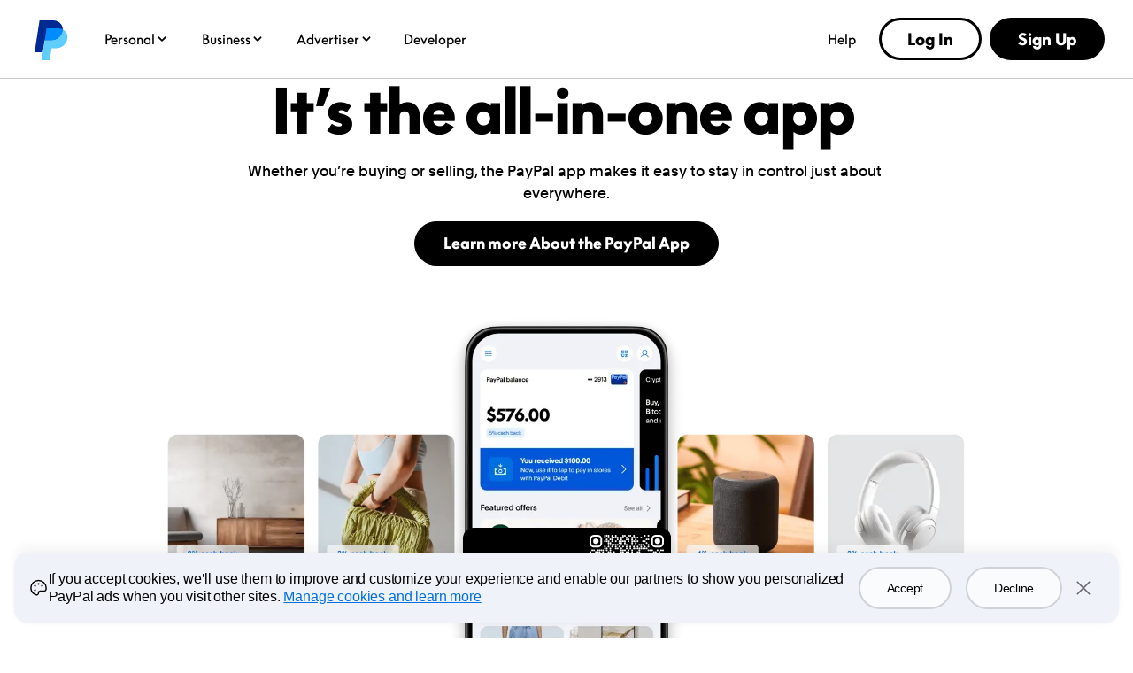

--- FILE ---
content_type: text/html; charset=utf-8
request_url: https://www.paypal.com/us/digital-wallet/mobile-apps
body_size: 22206
content:
 <!DOCTYPE html>
  <html lang="en-US" dir="ltr">
  <head><script async src="https://www.paypalobjects.com/webcaptcha/ngrlCaptcha.min.js"></script>
    <meta charset="utf-8">
    <meta name="viewport" content="width=device-width, initial-scale=1, shrink-to-fit=no">
    <meta name="theme-color" content="#012169">
     <title>The New PayPal App | Checkout and More | PayPal US</title>
<link rel="preconnect" href="https://www.gstatic.com" crossorigin>
<link rel="preconnect" href="https://www.paypalobjects.com" crossorigin>
<link nonce="kn3DJO9UJTGPcGX5ti/U2J/KKtHBGGtqtT9b8jUyT3nB508a" rel="stylesheet" fetchpriority="high" href="https://www.paypalobjects.com/marketing/pp-com-components/themes/ppe-BBcMOxmJ.css">
<link nonce="kn3DJO9UJTGPcGX5ti/U2J/KKtHBGGtqtT9b8jUyT3nB508a" rel="stylesheet" fetchpriority="high" href="https://www.paypalobjects.com/marketing/pp-com-components/component-chunks/helpers-c0adf426.css">
<style nonce="kn3DJO9UJTGPcGX5ti/U2J/KKtHBGGtqtT9b8jUyT3nB508a">.qr-code-image-container{overflow:hidden;display:inline-block}.qr-code-appearance-default{background-color:#fff}.qr-code-appearance-inverse{background-color:#000}.qr-code.qr-code-large .qr-code-image-container{padding:.5rem .5rem .25rem;box-shadow:.25rem .25rem 1.75rem .375rem #00000024;border-radius:.5rem}.qr-code.qr-code-large .qr-code-image-container svg{border-radius:.5rem}.qr-code.qr-code-x-large .qr-code-image-container{padding:.75rem .75rem .5rem;box-shadow:.25rem .25rem 1.75rem .375rem #00000024;border-radius:.75rem}.qr-code.qr-code-small .qr-code-image-container{padding:.25rem}.qr-code-show{display:block}.qr-code-hide{display:none!important}.qr-code-fallback-small{width:5.375rem;height:5.375rem}.qr-code-fallback-small img,.qr-code-fallback-large img,.qr-code-fallback-x-large img{width:100%}
</style>
<link nonce="kn3DJO9UJTGPcGX5ti/U2J/KKtHBGGtqtT9b8jUyT3nB508a" rel="stylesheet" fetchpriority="high" href="https://www.paypalobjects.com/marketing/pp-com-components/component-chunks/card-renderer-3ff112e2.css">
<style nonce="kn3DJO9UJTGPcGX5ti/U2J/KKtHBGGtqtT9b8jUyT3nB508a">.regular .badge[data-ppui-info*=badge_],.compact .badge[data-ppui-info*=badge_],.quantum-leap .badge[data-ppui-info*=badge_],.quantum-leap-supreme .badge[data-ppui-info*=badge_],.ppe .badge[data-ppui-info*=badge_]{--badge-text-color-main: #001435;--badge-text-color-new: #001c64;--badge-background-color-main: #e6e0d9;--badge-background-color-type-new: #ffd140}.quantum-leap-supreme .badge[data-ppui-info*=badge_].badge-no-local-theme,.ppe .badge[data-ppui-info*=badge_].badge-no-local-theme{--badge-text-color-main: var(--component-button-primary-text);--badge-text-color-new: var(--component-button-primary-text);--badge-background-color-main: var(--style-fill-1);--badge-background-color-type-new: var(--style-fill-1)}.badge[data-ppui-info*=badge_]{padding:.4375rem .5rem;line-height:.625rem;font-size:.875rem;font-family:var(--font-family-strong);font-weight:var(--font-weight-strong);color:var(--badge-text-color-main);background-color:var(--badge-background-color-main);min-width:-moz-fit-content;min-width:fit-content;white-space:nowrap}.badge[data-ppui-info*=badge_].badge-size-small{padding:.25rem;line-height:.5rem;font-size:.6875rem;border-radius:.25rem}.badge[data-ppui-info*=badge_].badge-type-new{color:var(--badge-text-color-new);background-color:var(--badge-background-color-type-new)}.badge[data-ppui-info*=badge_].badge-type-new.gold-plate{color:#001c64;background-color:#fff}.badge[data-ppui-info*=badge_].badge-type-coming-soon{color:#0070e0;background-color:transparent;background-color:initial;border:1px solid;border-color:#0070e0;padding:.375rem .4375rem}.badge[data-ppui-info*=badge_].badge-type-coming-soon.badge-size-small{padding:.1875rem}.badge[data-ppui-info*=badge_].badge-type-coming-soon.blue-500-plate,.badge[data-ppui-info*=badge_].badge-type-coming-soon.blue-600-plate,.badge[data-ppui-info*=badge_].badge-type-coming-soon.blue-700-plate{color:#fff;border-color:#fff}.badge[data-ppui-info*=badge_].badge-type-coming-soon.gold-plate{color:#001c64;border-color:#001c64}.currency-input div[class$=prefix_wrapper]{border-radius:.25rem}.currency-badge{display:flex;align-items:center;gap:.25rem}.currency-badge .currency-badge-text{color:#001435}.currency-converter-input{text-align:start}.currency-converter-input .currency-converter-input-title{display:block;margin-bottom:.25rem}.currency-converter-input input{padding-inline-end:5.0625rem}.currency-converter-input .currency-input div[data-ppui][class$=icon_right]{width:auto;inset-inline-end:.6875rem}.currency-converter-input #sender-prefix,.currency-converter-input #receiver-prefix,.currency-converter-input #-prefix{opacity:1}.currency-converter{text-align:start;padding-block:.5rem}.currency-converter .currency-converter-input-container{display:flex}.currency-converter .currency-converter-error-alert{padding:0}.currency-converter .currency-converter-error-alert span[class*=status_icon]{margin-top:.25rem;margin-inline-end:.25rem}.currency-converter .currency-converter-xfr-icon svg path{fill:var(--style-general-text-muted)}.currency-converter.currency-converter-layout-vertical .currency-converter-input-container{flex-direction:column;gap:.75rem}.currency-converter.currency-converter-layout-vertical .currency-converter-xfr-icon{transform:rotate(90deg)}.currency-converter.currency-converter-layout-vertical .conversion-rate-display,.currency-converter.currency-converter-layout-vertical .currency-converter-error-alert{margin-top:.75rem}.currency-converter.currency-converter-layout-horizontal .currency-converter-input-container{flex-direction:row;gap:.5rem}.currency-converter.currency-converter-layout-horizontal .currency-converter-xfr-icon{align-self:flex-end;position:relative;bottom:1.25rem}.currency-converter.currency-converter-layout-horizontal .conversion-rate-display,.currency-converter.currency-converter-layout-horizontal .currency-converter-error-alert{margin-top:.5rem}.grid-compact .text-group .text-group-content-button-group .button-group{gap:1rem}@media screen and (min-width: 64rem){.grid-compact .text-group .text-group-content-button-group+.text-group-content-disclosure{margin-top:1.5rem}.grid-compact .text-group .text-group-content-button-group .button-group{gap:1.5rem}}.ppe .text-group>*+*{margin:0;margin-top:1rem}@media screen and (min-width: 64rem){.ppe .text-group>*+*{margin-top:clamp(1rem,.4285714285714286rem + .8928571428571428vw,1.5rem)}@supports not (font-size: clamp(1rem,.4285714285714286rem + .8928571428571428vw,1.5rem)){.ppe .text-group>*+*{margin-top:min(max(1rem,.4285714285714286rem + .8928571428571428vw),1.5rem)}}}.quantum-leap-supreme .text-group .text-group-eyebrow-text.heading-text-size-title{font-family:var(--font-family-strong);font-weight:var(--font-weight-strong)}.text-group>*+*{margin:0;margin-top:1rem}@media screen and (min-width: 107.875rem){.text-group>*+*{margin-top:1.5rem}}.text-group .text-group-content-button-group+.text-group-content-disclosure{margin-top:1rem}.text-group.text-group-alignment-center{text-align:center;display:flex;flex-direction:column;align-items:center}.text-group .text-group-logo{max-width:10rem;height:5rem}.text-group .text-group-eyebrow-container{display:flex;align-items:center;gap:.5rem}.text-group .text-group-headline{transform:translate(-.06em)}.text-group .text-group-headline,.text-group .text-group-paragraph{white-space:pre-wrap}.text-group .text-group-paragraph~ul{line-height:1.5rem;color:var(--style-headline-text)}@media only screen and (min-width: 41.0625rem){.text-group .text-group-paragraph~ul{padding-inline-start:1.5rem}}.text-group .text-group-paragraph+.text-group-paragraph{padding-top:.5rem}.text-group .text-group-action-group>a:last-of-type,.text-group .text-group-action-group>button:last-of-type{margin-bottom:0}.text-group .text-group-action-group .disclosure:first-child{margin-top:0}.text-group .text-group-action-group .disclosure{margin-top:1rem}.text-group .text-group-action-group .disclosure a{margin-bottom:0}.text-group ul,.text-group ol{line-height:1.5rem;color:var(--style-headline-text);padding-inline-start:1.5rem}.text-group ul li,.text-group ol li{margin-bottom:.25rem}.text-group .text-group-legal-text>*:first-child{margin-bottom:0;padding-top:0}.text-group .text-group-data-item:not(:first-child){padding-top:0}.text-group .feature-list{padding-inline-start:0}.text-group .feature-list li.feature-list-item{margin-bottom:0}[dir=rtl] .text-group-quotes-icon{display:inline-block;transform:scaleX(-1)}.text-group-quotes-icon path{fill:#0070e0;fill:var(--style-fill-2, #0070e0)}@media (min-width: 64rem){.text-group .text-group-action-group>a,.text-group .text-group-action-group>button{margin-bottom:0}.text-group .text-group-logo{max-width:12.5rem;height:6.25rem}}@media (min-width: 120rem){.text-group ul:not(.feature-list),.text-group ol{margin-top:1.5rem}}
</style>
<link nonce="kn3DJO9UJTGPcGX5ti/U2J/KKtHBGGtqtT9b8jUyT3nB508a" rel="stylesheet" fetchpriority="high" href="https://www.paypalobjects.com/marketing/pp-com-components/component-chunks/Hero-08e79cc1.css">
<link nonce="kn3DJO9UJTGPcGX5ti/U2J/KKtHBGGtqtT9b8jUyT3nB508a" rel="stylesheet" fetchpriority="high" href="https://www.paypalobjects.com/marketing/pp-com-components/component-chunks/StickyQrBadge-bc6ebd74.css">
<style nonce="kn3DJO9UJTGPcGX5ti/U2J/KKtHBGGtqtT9b8jUyT3nB508a">.text-header-inner .text-header-inner-image{-o-object-fit:contain;object-fit:contain;margin:auto;margin-bottom:clamp(2rem,1.7833204930662558rem + .9244992295839755vw,2.375rem)}@supports not (font-size: clamp(2rem,1.7833204930662558rem + .9244992295839755vw,2.375rem)){.text-header-inner .text-header-inner-image{margin-bottom:min(max(2rem,1.7833204930662558rem + .9244992295839755vw),2.375rem)}}.text-header-inner .text-header-inner-image-align-start{margin-inline-start:0}.text-header-inner .text-header-inner-image-align-end{margin-inline-end:0}.text-header-inner .text-header-inner-img-size-small{max-width:4.5rem;max-height:4.5rem}.text-header-inner .text-header-inner-img-size-medium{max-width:8rem;max-height:8rem}.text-header-inner .text-header-inner-img-size-large{max-width:16rem;max-height:16rem}
</style>
<style nonce="kn3DJO9UJTGPcGX5ti/U2J/KKtHBGGtqtT9b8jUyT3nB508a">.split-section .split-section-item-end-col{display:block}.split-section .split-section-item-end-col .feature-list{margin-top:1rem}.split-section .split-section-item-auto-height .app-download-group-variant-qr-and-sms{min-height:auto}.split-section-item-media-container{position:relative}@supports (aspect-ratio: 1 / 1){.split-section-item-media-container.split-section-item-ratio-1-1>div,.split-section-item-media-container.split-section-item-ratio-1-1-large>div,.split-section-item-media-container.split-section-item-ratio-1-1-extra-large>div{aspect-ratio:1 / 1}.split-section-item-media-container.split-section-item-ratio-1-1 .video-frame-wrapper,.split-section-item-media-container.split-section-item-ratio-1-1-large .video-frame-wrapper,.split-section-item-media-container.split-section-item-ratio-1-1-extra-large .video-frame-wrapper{width:100%;height:100%}.split-section-item-media-container.split-section-item-ratio-1-1 picture,.split-section-item-media-container.split-section-item-ratio-1-1-large picture,.split-section-item-media-container.split-section-item-ratio-1-1-extra-large picture,.split-section-item-media-container.split-section-item-ratio-1-1 img,.split-section-item-media-container.split-section-item-ratio-1-1-large img,.split-section-item-media-container.split-section-item-ratio-1-1-extra-large img{height:100%;width:100%;aspect-ratio:initial}.split-section-item-media-container.split-section-item-ratio-1-1 video,.split-section-item-media-container.split-section-item-ratio-1-1-large video,.split-section-item-media-container.split-section-item-ratio-1-1-extra-large video{width:100%;height:100%;aspect-ratio:initial;-o-object-fit:cover;object-fit:cover}}@supports not (aspect-ratio: 1 / 1){.split-section-item-media-container.split-section-item-ratio-1-1 .video-frame-wrapper,.split-section-item-media-container.split-section-item-ratio-1-1-large .video-frame-wrapper,.split-section-item-media-container.split-section-item-ratio-1-1-extra-large .video-frame-wrapper{padding-top:100%;height:0;position:relative;overflow:hidden;width:100%}.split-section-item-media-container.split-section-item-ratio-1-1 video,.split-section-item-media-container.split-section-item-ratio-1-1-large video,.split-section-item-media-container.split-section-item-ratio-1-1-extra-large video{-o-object-fit:cover;object-fit:cover;position:absolute;top:0;right:0;bottom:0;left:0;width:100%;height:100%}.split-section-item-media-container.split-section-item-ratio-1-1 picture,.split-section-item-media-container.split-section-item-ratio-1-1-large picture,.split-section-item-media-container.split-section-item-ratio-1-1-extra-large picture{padding-top:100%;height:0;position:relative;overflow:hidden}.split-section-item-media-container.split-section-item-ratio-1-1 img,.split-section-item-media-container.split-section-item-ratio-1-1-large img,.split-section-item-media-container.split-section-item-ratio-1-1-extra-large img{-o-object-fit:cover;object-fit:cover;position:absolute;top:0;right:0;bottom:0;left:0;width:100%;height:auto}}@supports (aspect-ratio: 3 / 4){.split-section-item-media-container.split-section-item-ratio-3-4>div,.split-section-item-media-container.split-section-item-ratio-3-4-large>div{aspect-ratio:3 / 4}.split-section-item-media-container.split-section-item-ratio-3-4 .video-frame-wrapper,.split-section-item-media-container.split-section-item-ratio-3-4-large .video-frame-wrapper{width:100%;height:100%}.split-section-item-media-container.split-section-item-ratio-3-4 picture,.split-section-item-media-container.split-section-item-ratio-3-4-large picture,.split-section-item-media-container.split-section-item-ratio-3-4 img,.split-section-item-media-container.split-section-item-ratio-3-4-large img{height:100%;width:100%;aspect-ratio:initial}.split-section-item-media-container.split-section-item-ratio-3-4 video,.split-section-item-media-container.split-section-item-ratio-3-4-large video{width:100%;height:100%;aspect-ratio:initial;-o-object-fit:cover;object-fit:cover}}@supports not (aspect-ratio: 3 / 4){.split-section-item-media-container.split-section-item-ratio-3-4 .video-frame-wrapper,.split-section-item-media-container.split-section-item-ratio-3-4-large .video-frame-wrapper{padding-top:133.3%;height:0;position:relative;overflow:hidden;width:100%}.split-section-item-media-container.split-section-item-ratio-3-4 video,.split-section-item-media-container.split-section-item-ratio-3-4-large video{-o-object-fit:cover;object-fit:cover;position:absolute;top:0;right:0;bottom:0;left:0;width:100%;height:100%}.split-section-item-media-container.split-section-item-ratio-3-4 picture,.split-section-item-media-container.split-section-item-ratio-3-4-large picture{padding-top:133.3%;height:0;position:relative;overflow:hidden}.split-section-item-media-container.split-section-item-ratio-3-4 img,.split-section-item-media-container.split-section-item-ratio-3-4-large img{-o-object-fit:cover;object-fit:cover;position:absolute;top:0;right:0;bottom:0;left:0;width:100%;height:auto}}@supports (aspect-ratio: 4 / 3){.split-section-item-media-container.split-section-item-ratio-4-3>div{aspect-ratio:4 / 3}.split-section-item-media-container.split-section-item-ratio-4-3 .video-frame-wrapper{width:100%;height:100%}.split-section-item-media-container.split-section-item-ratio-4-3 picture,.split-section-item-media-container.split-section-item-ratio-4-3 img{height:100%;width:100%;aspect-ratio:initial}.split-section-item-media-container.split-section-item-ratio-4-3 video{width:100%;height:100%;aspect-ratio:initial;-o-object-fit:cover;object-fit:cover}}@supports not (aspect-ratio: 4 / 3){.split-section-item-media-container.split-section-item-ratio-4-3 .video-frame-wrapper{padding-top:75%;height:0;position:relative;overflow:hidden;width:100%}.split-section-item-media-container.split-section-item-ratio-4-3 video{-o-object-fit:cover;object-fit:cover;position:absolute;top:0;right:0;bottom:0;left:0;width:100%;height:100%}.split-section-item-media-container.split-section-item-ratio-4-3 picture{padding-top:75%;height:0;position:relative;overflow:hidden}.split-section-item-media-container.split-section-item-ratio-4-3 img{-o-object-fit:cover;object-fit:cover;position:absolute;top:0;right:0;bottom:0;left:0;width:100%;height:auto}}.split-section-item-one-column.split-section-item-start-col{display:flex;justify-content:center}@media only screen and (min-width: 41.0625rem){div.split-section-item-start-col{display:flex;align-items:center}.split-section-item-one-column>.text-group{margin:0 auto;max-width:80%}}
</style>
<link nonce="kn3DJO9UJTGPcGX5ti/U2J/KKtHBGGtqtT9b8jUyT3nB508a" rel="stylesheet" fetchpriority="high" href="https://www.paypalobjects.com/marketing/pp-com-components/component-chunks/SplitSection-c8aff3a8.css">
<link rel="dns-prefetch" href="https://www.gstatic.com">
<link rel="dns-prefetch" href="https://www.paypalobjects.com">
<link rel="dns-prefetch" href="https://www.google-analytics.com">
<script nonce="kn3DJO9UJTGPcGX5ti/U2J/KKtHBGGtqtT9b8jUyT3nB508a">!function(a,e){let t=a.createElement("script");function n(){a.head.appendChild(t)}t.async=!0,t.src="https://www.paypalobjects.com/pa/js/min/pa.js";let l=new CustomEvent("pypl_analytics_ready",{bubbles:!0,cancelable:!1});t.onload=function(){setTimeout(function(){e.PAYPAL.analytics.setup({data:"pgrp=main%3Amktg%3Aboth%3Aproduct%3Adigital-wallet-mobile-apps&page=main%3Amktg%3Aboth%3Aproduct%3Adigital-wallet-mobile-apps%3A%3A%3A&qual=&comp=ppcmsnodeweb&tsrce=ppcmsnodeweb&cu=0&ef_policy=ccpa&c_prefs=&pxpguid=&pgst=1769464802100&calc=f22386331d16c&csci=9ed3b0f4f4af47bb9132941b1befb456&nsid=GBWwQV854Rk7p3kuTVpqyC1TQDAiYcXP&rsta=en_US&ccpg=us&pgtf=Nodejs&s=ci&env=live&xe=112102%2C112068%2C113775%2C109112&xt=162357%2C162136%2C173972%2C143574&pp_ref_id=e818df03-8c67-4951-9c30-0b76876e1a50&pgsf=both&bzsr=main&lgin=out&page_type=ecm&shir=main_mktg_both_product&pros=3&event_props=cu%2Clgin%2Cpage%2Cxe%2Cxt&event_name=ppcom_page_viewed&page_segment=ppcom&user_props=cu%2Cxe%2Cxt&lgcook=0&server=origin&space_key=SKDENK"}),e.PAYPAL.analytics.setCWVData({"pgrp":"main:mktg:both:product:digital-wallet-mobile-apps","page":"main:mktg:both:product:digital-wallet-mobile-apps:::","comp":"ppcmsnodeweb","calc":"f22386331d16c","csci":"9ed3b0f4f4af47bb9132941b1befb456","rsta":"en_US","ccpg":"us","xe":"112102,112068,113775,109112","xt":"162357,162136,173972,143574","lgin":"out","lgcook":"0","server":"origin","space_key":"SKDENK","pageurl":"/digital-wallet/mobile-apps"}),a.dispatchEvent(l)},0)},a.addEventListener("DOMContentLoaded",function(){"requestIdleCallback"in e?e.requestIdleCallback(n,{timeout:300}):setTimeout(n,100)})}(document,window);</script>
<meta name="application-name" content="PayPal">
<meta name="description" content="Discover the new and improved PayPal app. Get cash back at checkout, send money, pay bills, and so much more. Download the app today.">
<link rel="canonical" href="https://www.paypal.com/us/digital-wallet/mobile-apps">
<meta property="og:type" content="website">
<meta property="og:url" content="https://www.paypal.com/us/digital-wallet/mobile-apps">
<meta property="og:title" content="The New PayPal App | Checkout and More | PayPal US">
<meta property="og:image" content="https://www.paypalobjects.com/marketing/web23/us/en/ppe/mobile-apps/meta_size-all.jpg">
<meta property="og:description" content="Discover the new and improved PayPal app. Get cash back at checkout, send money, pay bills, and so much more. Download the app today.">
<meta name="robots" content="max-image-preview:large" id="robots:max-image-preview">
<meta name="robots" content="max-video-preview:-1" id="robots:max-video-preview">
<meta name="twitter:card" content="summary">
<meta name="twitter:site" content="@paypal">
<meta name="twitter:title" content="The New PayPal App | Checkout and More | PayPal US">
<meta name="twitter:image" content="https://www.paypalobjects.com/marketing/web23/us/en/ppe/mobile-apps/meta_size-all.jpg">
<meta name="twitter:description" content="Discover the new and improved PayPal app. Get cash back at checkout, send money, pay bills, and so much more. Download the app today.">
<script type="application/ld+json">{"@context":"http://www.schema.org","@type":"Corporation","@id":"https://www.paypal.com/us/#corporation","url":"https://www.paypal.com/us/","logo":"https://www.paypalobjects.com/webstatic/i/logo/rebrand/ppcom.png","name":"PayPal"}</script>
<script type="application/ld+json">{"@context":"https://schema.org","@id":"https://www.paypal.com/us/#website","@type":"WebSite","inLanguage":"us","url":"https://www.paypal.com/us/","name":"PayPal"}</script>
<script type="application/ld+json">{"@context":"https://schema.org","@type":"WebPage","@id":"https://www.paypal.com/us/digital-wallet/mobile-apps#webpage","name":"The New PayPal App | Checkout and More","inLanguage":"us","image":{"@type":"ImageObject","@id":"https://www.paypalobjects.com/marketing/web23/us/en/ppe/mobile-apps/meta_size-all.jpg#primaryimage","url":"https://www.paypalobjects.com/marketing/web23/us/en/ppe/mobile-apps/meta_size-all.jpg"},"isPartOf":{"@id":"https://www.paypal.com/us/#website"},"primaryImageOfPage":{"@id":"https://www.paypalobjects.com/marketing/web23/us/en/ppe/mobile-apps/meta_size-all.jpg#primaryimage"}}</script>
<script type="application/ld+json">{"@context":"https://schema.org","@type":"Article","@id":"https://www.paypal.com/us/digital-wallet/mobile-apps#article","isPartOf":{"@id":"https://www.paypal.com/us/digital-wallet/mobile-apps#website"},"mainEntityOfPage":"https://www.paypal.com/us/digital-wallet/mobile-apps#website","image":{"@id":"https://www.paypalobjects.com/marketing/web23/us/en/ppe/mobile-apps/meta_size-all.jpg#primaryimage"},"headline":"The PayPal app","description":"Discover the new and improved PayPal app. Get cash back at checkout, send money, pay bills, and so much more. Download the app today.","publisher":{"@id":"https://www.paypal.com/us/#corporation"}}</script>
<style id="antiClickjack">html.js body {display: none !important;}</style>
<script nonce="kn3DJO9UJTGPcGX5ti/U2J/KKtHBGGtqtT9b8jUyT3nB508a">if (self === top || 'www.paypal.com' === window.parent.location.hostname) {var antiClickjack = document.getElementById('antiClickjack');if (antiClickjack) {antiClickjack.parentNode.removeChild(antiClickjack);}} else {top.location = self.location;}</script>
<script nonce="kn3DJO9UJTGPcGX5ti/U2J/KKtHBGGtqtT9b8jUyT3nB508a"> document.querySelector('html').classList.add('js');</script>
<script nonce="kn3DJO9UJTGPcGX5ti/U2J/KKtHBGGtqtT9b8jUyT3nB508a">
      if (window.console || 'console' in window) {
        setTimeout(console.log.bind(console,'%c WARNING!!!', 'color:#FF8F1C; font-size:40px;'));
        setTimeout(console.log.bind(console,'%c This browser feature is for developers only. Please do not copy-paste any code or run any scripts here. It may cause your PayPal account to be compromised.', 'color:#003087; font-size:16px; font-weight: bold;'));
        setTimeout(console.log.bind(console,'%c For more information, http://en.wikipedia.org/wiki/Self-XSS', 'color:#003087; font-size:16px; font-weight: bold;'));
      }
      document.querySelector('html').classList.remove('no-js');</script>
<script type="application/json" id="policy-data">{
        "policies": ["CookieBanner"],
        "nonce":"kn3DJO9UJTGPcGX5ti/U2J/KKtHBGGtqtT9b8jUyT3nB508a",
        "tenant":"paypal",
        "policyData": {"country":"US","language":"en","isProd":true}
      }</script>
<script nonce="kn3DJO9UJTGPcGX5ti/U2J/KKtHBGGtqtT9b8jUyT3nB508a">window.__DD_RUM_CONFIG__ = {"applicationId":"a3c34386-c9c5-4a16-b344-265a95997c64","env":"production","service":"ppcmsnodeweb","clientToken":"pubc2ea00ebdaf6a0f6395d8d4d458f2802","version":"2.52.0","site":"us5.datadoghq.com","sessionReplaySampleRate":0,"trackUserInteractions":true,"trackResources":true,"trackLongTasks":true}</script>
<script nonce="kn3DJO9UJTGPcGX5ti/U2J/KKtHBGGtqtT9b8jUyT3nB508a">window.__DD_FEATURE_FLAGS__ = [{"key":"server","value":"origin"},{"key":"nav_sub_version","value":"less"}]</script>
<script nonce="kn3DJO9UJTGPcGX5ti/U2J/KKtHBGGtqtT9b8jUyT3nB508a">'use strict';
          (function chat(d, w) {
            const s = d.createElement('script');
            s.src = 'https://www.paypalobjects.com/helpcenter/smartchat/sales/v1/open-chat.js';
            s.nonce = 'kn3DJO9UJTGPcGX5ti/U2J/KKtHBGGtqtT9b8jUyT3nB508a';
            s.defer = 1;
            if (w.PAYPAL?.analytics) {
              d.head.appendChild(s);
            } else {
              d.addEventListener('pypl_analytics_ready', () => d.head.appendChild(s));
            }
          }(document, window));</script>
<script nonce="kn3DJO9UJTGPcGX5ti/U2J/KKtHBGGtqtT9b8jUyT3nB508a">window.__GLOBAL_NAV_CONTEXT_HEADER__ = {"config":{"useMinimalHeader":false,"rtl":false,"smbRebrand":true,"compactHeader":true,"theme":"white","foundationTheme":"ppe","fptiTracking":{"xe":"112102,112068","xt":"162357,162136"},"dwHeader":true,"merchantRebrand":true},"content":{"mainMenuContent":[{"id":"5kfmFZA8oQqqp7LiFQxY1d","type":"subnavGrouped","align":"","text":"Personal","mobileOnlyText":"","href":"/us/digital-wallet/how-paypal-works","subnavLinks":[{"id":"3MRnO8XInLhtZHi7zLuzCP","group":[{"target":"_self","id":"1kN2TOfMDPa9iaU8F3nUzL","text":"Buy Now, Pay Later","href":"/us/digital-wallet/ways-to-pay/buy-now-pay-later"},{"target":"_self","id":"2Q7bRjp8zZSOsODF9WPgUE","text":"Rewards","href":"/us/digital-wallet/rewards"},{"target":"_self","id":"6Eb2fFBCQVlk4fIQ3qwMF6","text":"PayPal credit and cards","href":"/us/digital-wallet/ways-to-pay/credit-services"},{"target":"_self","id":"auQcIjRT0Ow6fheTiyKCE","text":"PayPal Debit Card","href":"/us/digital-wallet/manage-money/paypal-debit-card"},{"target":"_self","id":"2Zbq7tgJcz07xejZmLJLLY","text":"Paying with PayPal","href":"/us/digital-wallet/ways-to-pay/checkout-with-paypal"}],"text":"Shopping & Rewards","groupName":"SHOPBUY","mobileOnlyText":"Shopping & Rewards","mobileOnlyHref":"/us/digital-wallet/ways-to-pay","href":"/us/digital-wallet/ways-to-pay"},{"id":"3DzWuLMzbgXSnIsKxOf54l","group":[{"target":"_self","id":"926p4aNM9J5HJBC9LHfrK","text":"Send money","href":"/us/digital-wallet/send-receive-money/send-money"},{"target":"_self","id":"6O7ECg8Muo1nSxR90mcffS","text":"Request money","href":"/us/digital-wallet/send-receive-money/request-money"},{"target":"_self","id":"1D5w34OIBcIXbCANFiHGfz","text":"Pool money","href":"/us/digital-wallet/send-receive-money/pool-money"},{"target":"_self","id":"6TfZ09kFg1oYTLEVjxHVpo","text":"Donate","href":"/us/digital-wallet/send-receive-money/giving"},{"target":"_self","id":"5R7whrSByMKNHdyYVksrYG","text":"Start selling","href":"/us/digital-wallet/send-receive-money/start-selling"}],"text":"Send & Receive","groupName":"SENDRECEIVE","mobileOnlyText":"Send and Receive Overview","mobileOnlyHref":"/us/digital-wallet/send-receive-money","href":"/us/digital-wallet/send-receive-money"},{"id":"1YVKnMk1lN4MgmTd5x4RQw","group":[{"target":"_self","id":"4gC8ykR29XSjEZBelzhZIF","text":"Add cards and banks","href":"/us/digital-wallet/ways-to-pay/add-payment-method"},{"target":"_self","id":"64bLYYX5MVWSNy6BpUEMeg","text":"Security and safety","href":"/us/digital-wallet/security-and-protection"},{"target":"_self","id":"69RxuNKyX0syZC12Zv44lX","text":"Set up Direct Deposit","href":"/us/digital-wallet/manage-money/direct-deposit"},{"target":"_self","id":"7pWG2OFZ8bMLCPZHiiIE6e","text":"Add cash","href":"/us/digital-wallet/manage-money/add-cash"},{"target":"_self","id":"538csNV6DEvuuuxfolYY2S","text":"Pay bills","href":"/us/digital-wallet/manage-money/pay-bills"},{"target":"_self","id":"5H7CMPqgfTnWd8nIuEN7pR","text":"Savings and goals","href":"/us/digital-wallet/manage-money/start-saving"},{"target":"_self","id":"FzMh4UhbNBBiqbQxwNnBI","text":"Cryptocurrency","href":"/us/digital-wallet/manage-money/crypto"}],"text":"Manage Your Money","groupName":"MANAGEMONEY","mobileOnlyText":"Manage Your Money Overview","mobileOnlyHref":"/us/digital-wallet/manage-money","href":"/us/digital-wallet/manage-money"},{"target":"_self","type":"pill","align":"right","href":"/us/digital-wallet","iconUrl":"https://www.paypalobjects.com/marketing/web/US/en/rebrand/pictograms/personal-app.svg","iconImageAltText":"Get the App","text":"Get the App","id":"a9j8RdRkEyIcUBsCRGePJm"},{"target":"_self","type":"pill","align":"right","href":"/us/digital-wallet/how-paypal-works","iconUrl":"https://www.paypalobjects.com/marketing/web/US/en/rebrand/pictograms/personal-how-it-works.svg","iconImageAltText":"How PayPal works","text":"How PayPal Works","id":"1nJMernLCGvauMaYQcMGtz"},{"target":"_self","type":"pill","align":"right","href":"/us/money-hub","iconUrl":"https://www.paypalobjects.com/marketing/web/US/en/rebrand/pictograms/smart-blue.svg","iconImageAltText":"Money Hub","text":"Money Hub","id":"4WsnyI8hzGXcYQW2pRL0zK"}],"segmentTitle":{"target":"_self","id":"J3NhjWT5Wvemxw6wDXq2c","text":"PayPal for You","href":"/us/digital-wallet/how-paypal-works"}},{"id":"3KgLe8jd04LdVBrvITE9YZ","type":"subnavGrouped","align":"","text":"Business","mobileOnlyText":"","href":"/us/business","subnavLinks":[{"id":"4bSohgFGUkmcoqcgtviFsu","group":[{"target":"_self","id":"c7ox33OzLxXb5QT3XQz8Xz","text":"Enterprises","href":"/us/enterprise"},{"target":"_self","id":"YG8IT5P5I7TeOOPDZdfqKw","text":"Small Businesses","href":"/us/business/small-business"},{"target":"_self","id":"faXcFce0sxsf3UwEwZZxsq","text":"Solopreneurs","href":"/us/business/solopreneurs"},{"target":"_self","id":"XBG9MvkQyrHcBYrVjqjx2O","text":"Partners","href":"/us/enterprise/become-a-partner"},{"target":"_self","id":"3tPNKj7iCJHfWsc4VqaCwY","text":"Platforms","href":"/us/business/platform-payment-solution"},{"target":"_self","id":"6QinWG40LH0elm43t82MZL","text":"Industries","href":"/us/enterprise/industry-solutions"},{"target":"_self","id":"cJVIYTrCAtMbqvjZjYFGNn","text":"Developers","href":"https://developer.paypal.com/home/?_ga=2.145026609.44035625.1744498317-1148914753.1731593727"},{"target":"_self","id":"99Ve4EofQ8dfJOGcBTeVCa","text":"Advertisers","href":"https://www.paypal.com/us/advertiser?locale.x=en_US"}],"text":"Business Types","groupName":"RESOURCES","mobileOnlyText":"Business Types Overview","mobileOnlyHref":"","href":""},{"id":"3pC1tUvgMrxSEHlYujuc0o","group":[{"target":"_self","id":"1aJPnnpEvZbI8ADb14b0k8","text":"Online Checkout","href":"/us/business/accept-payments/checkout"},{"target":"_self","id":"afQ90n0NamJsYRLCyKzNV","text":"Installment Payments","href":"/us/business/accept-payments/installment-payments"},{"target":"_self","id":"3fHPqzmrNcrkVIvx2Ag4IN","text":"Guest Checkout","href":"/us/business/accept-payments/guest-checkout"},{"target":"_self","id":"3dpEp6so2VmQJfSeWlbCg6","text":"Accept Venmo","href":"/us/business/accept-payments/accept-venmo"},{"target":"_self","id":"73NwclJg62gHZbj406uDiw","text":"POS System","href":"/us/business/pos-system"},{"target":"_self","id":"1zoiwDi1nbMbsEzXGLzfro","text":"Invoicing","href":"/us/business/accept-payments/invoice"},{"target":"_self","id":"X726vUkfXtteTj9VmN1WwH","text":"Payment Links","href":"/us/business/accept-payments/payment-links"},{"target":"_self","id":"WWhlho8dnIefym91mp2UMX","text":"Enterprise Payments","href":"/us/enterprise/payment-processing"},{"target":"_self","id":"7jKbBjOYk9xdndxYf6dOOR","text":"Tap to Pay","href":"/us/business/accept-payments/tap-to-pay"}],"text":"Accept Payments","groupName":"ACCEPTPAYMENTS","mobileOnlyText":"Accept Payments Overview","mobileOnlyHref":"/us/business/accept-payments","href":"/us/business/accept-payments"},{"id":"4ClzIw5tWs6pb69rfNk1Rn","group":[{"target":"_self","id":"YVBJcd0hQbCbYasyoemnTN","text":"Make Payments","href":"/us/business/make-payments"},{"target":"_self","id":"3B3uR9Nfmgzs71IUNmP8u8","text":"Risk Management","href":"/us/business/operations/risk-management"},{"target":"_self","id":"7H2CufMwYEISLlrlZRu227","text":"Fraud Protection","href":"/us/enterprise/fraud-protection-advanced"},{"target":"_self","id":"65GWuHSlRHENLRqOqIcKkw","text":"Reporting Tools","href":"/us/business/operations/reporting-tools"},{"target":"_self","id":"3fhaWKpc7cm4u45y4FAaIc","text":"Shipping","href":"/us/business/operations/shipping"},{"target":"_self","id":"cMINv10GQoDakQtMGVm91n","text":"Agentic Commerce","href":"/us/business/ai"}],"text":"Risk & Operations","groupName":"RISKMANAGEMENT&OPERATIONS ","mobileOnlyText":"","mobileOnlyHref":"","href":""},{"id":"1fBTEIXymEMKJ34lxY9V8y","group":[{"target":"_self","id":"YAheFkiQvvxDRNCGqXKVH","text":"Working Capital Loan","href":"/us/business/financial-services/working-capital-loan"},{"target":"_self","id":"2j04OyKyWgu7q5IwVYGLbY","text":"Business Loan","href":"/us/business/financial-services/small-business-loan"},{"target":"_self","id":"2qYVZeSupiV2QcPkPRY0qB","text":"Business Debit Card","href":"/us/business/financial-services/debit-card"}],"text":"Financial Services","groupName":"FINANCIALSERVICES","mobileOnlyText":"Financial Services Overview","mobileOnlyHref":"/us/business/financial-services","href":"/us/business/financial-services"},{"target":"_self","type":"pill","align":"right","href":"/us/business/open-business-account","iconUrl":"https://www.paypalobjects.com/marketing/web/US/en/rebrand/pictograms/business-start.svg","iconImageAltText":"Get Started","text":"Get Started","id":"7GVQcrxq0PadShGKKZ8wWs"},{"target":"_self","type":"pill","align":"right","href":"/us/business/fees","iconUrl":"https://www.paypalobjects.com/marketing/web/US/en/rebrand/pictograms/business-pricing.svg","iconImageAltText":"Fees","text":"Fees","id":"4hm7D6FYrS8IP0QCP8E6N3"},{"target":"_self","type":"linkOnly","align":"right","href":"/us/business/accept-payments/payment-methods","iconImageAltText":"","text":"Payment Methods","id":"4ti7b9UdGjkbxNemk4sTKF"},{"target":"_self","type":"linkOnly","align":"right","href":"/us/business/platforms-and-marketplaces/solutions","iconImageAltText":"","text":"3rd Party Integrations","id":"fNyHXXqe1shdBbPTbmEkyK"},{"target":"_self","type":"linkOnly","align":"right","href":"/us/brc/","iconImageAltText":"","text":"Business Resource Center","id":"37rZa7hDriUa5uB56U3gsp"},{"target":"_self","type":"linkOnly","align":"right","href":"/us/webapps/mpp/campaigns/paypal-events","iconImageAltText":"","text":"Events","id":"3EvaCcTu1wMTFd4qFuNdVs"}],"segmentTitle":{"target":"_self","id":"eZ6GNyUQ2PzfpPUVPGyMAe","text":"PayPal Open","subtext":"The platform for all business","href":"/us/business"}},{"id":"afjNhtseg9CdMaQfAzMdWj","type":"subnavGrouped","align":"","text":"Advertiser","mobileOnlyText":"","href":"/us/advertiser","subnavLinks":[{"id":"cmtR6lEwYQKfDA7S758tLS","group":[{"mobilePrimaryText":"About PayPal Ads","target":"_self","id":"8Zvt668ZZjjbIfT073rmy1","text":"About PayPal Ads","href":"https://www.paypal.com/us/advertiser/about"},{"mobilePrimaryText":"PayPal Ads Solutions","target":"_self","id":"6juCgOaefb2bxgxNywKnav","text":"PayPal Ads Solutions","href":"https://www.paypal.com/us/advertiser/solutions"},{"mobilePrimaryText":"PayPal Ads Resources","target":"_self","id":"eS454NwSyH6bykrmLB4i3p","text":"PayPal Ads Resources","href":"https://www.paypal.com/us/advertiser/resources"}],"text":"","groupName":"","mobileOnlyText":"","mobileOnlyHref":"","href":""}],"segmentTitle":{"mobilePrimaryText":"PayPal Ads","target":"_self","id":"29zEMgIbhdEcev9XlpIRIP","text":"PayPal Ads","href":"https://www.paypal.com/us/advertiser"}},{"id":"2Coq4lwsr6A2vPJhmWIFW0","type":"linkOnly","align":"","text":"Developer","mobileOnlyText":"","href":"https://developer.paypal.com/home/","subnavLinks":[]},{"id":"1lrVWz9aCIu8eDUpf1ycuY","type":"linkOnly","align":"right","text":"Help","mobileOnlyText":"","href":"/us/cshelp/personal","subnavLinks":[]}],"minimalHeader":{"labelMenuButton":"Menu","labelClose":"Close","logo":{"target":"_self","logoName":"paypal_rebrand","foundationTheme":"ppe","theme":"white","id":"2t6ETuvMHeIBPnUEvo23WL","text":"PayPal logo","href":"/us/home","url":"https://www.paypalobjects.com/marketing/web/logos/paypal-mark-color_new.svg"},"headerButtons":[{"theme":"SMB and LE","clickEventName":"SignUp_CTA","isLoggedIn":false,"id":"ul-btn","text":"Log In","href":"/signin","color":"secondary","target":"_self","amplitudeKey":"ul-btn"},{"theme":"SMB and LE","clickEventName":"SignUp_CTA","id":"signup-button","text":"Sign Up","href":"/us/webapps/mpp/account-selection","color":"primary","target":"_self","isSublistMobile":true,"amplitudeKey":"signup-button"}]},"sublistMobile":[{"id":"signup-button","target":"_self","type":"cta","theme":"SMB and LE","clickEventName":"SignUp_CTA","isSublistMobile":true,"text":"Sign Up","href":"/us/webapps/mpp/account-selection","amplitudeKey":"signup-button"}]},"hosted_by":"LRU","version":"rebrand"};</script>
<link href="https://www.paypalobjects.com/globalnav/css/main-b25ARLg3.css" rel="stylesheet">
<script nonce="kn3DJO9UJTGPcGX5ti/U2J/KKtHBGGtqtT9b8jUyT3nB508a">window.__GLOBAL_NAV_CONTEXT_FOOTER__ = {"config":{"loggedIn":false,"rtl":false,"theme":"black","foundationTheme":"ppe","brand":"paypal","useHtmlBaseFontSize":true,"hideCountrySelector":false},"content":{"mainLinks":{"list":[{"id":"4A6XO7WgDy85tftMQp511Y","text":"Help","href":"/us/cshelp/personal","target":"_self","minimal":true},{"id":"7ihRd6mCPNFTkOZ0wblFok","text":"Contact","href":"/us/smarthelp/contact-us","target":"_self","minimal":true},{"id":"7ACjy3wMaxV05EhkuV35nZ","text":"Fees","href":"/us/digital-wallet/paypal-consumer-fees","target":"_self","minimal":true},{"id":"4GATx0x9GALShNvkSZXsp0","text":"Security Center","href":"/us/security","target":"_self","minimal":true},{"id":"5hfuEIwSi2AgdW9TmHTAw4","text":"Privacy Center","href":"/us/privacy-center/home","target":"_self","minimal":true},{"id":"119CYzD5fJttQGUqh4vsY1","text":"Shop","href":"/us/webapps/mpp/shopping-selection","target":"_self"},{"id":"3iTPcobLhb3HN1DO1Q9PZ9","text":"Apps","href":"/us/digital-wallet/mobile-apps"},{"id":"2H2AXNBJhctsUTeLyM5CZJ","text":"Enterprise","href":"/us/enterprise","target":"_self"},{"id":"HBdlY1sPMIigLrOGOO9kj","text":"Partners","href":"/us/enterprise/industry-solutions/platforms-and-marketplaces","target":"_self"}]},"secondaryLinks":{"list":[{"id":"3ztFiz5VjLmpIIhbHSFH4s","text":"About","href":"https://about.pypl.com/about-us/default.aspx","target":"_self","minimal":true},{"id":"5rewfH0YpdnWmHahqpL0vo","text":"Newsroom","href":"https://newsroom.paypal-corp.com/","target":"_self"},{"id":"4j0AHpLPBeE1ivLPdTY8an","text":"Jobs","href":"https://careers.pypl.com/home/","target":"_self","minimal":true},{"id":"4iKzGvYSScY7t4k21UTDoz","text":"Investor Relations","href":"https://investor.pypl.com/home/default.aspx","target":"_self"},{"id":"5SmFkackgP8ZcFpIKDHVf0","text":"Government Relations","href":"https://about.pypl.com/how-we-work/issues-and-advocacy/default.aspx","target":"_self"}]},"tertiaryLinks":{"list":[{"id":"5fhLGyWHLraAGwwpmRpht3","text":"© 1999–{{currentYear}}","minimal":true},{"id":"2pliw4jJCRY5lNuJisycij","text":"Accessibility","href":"/us/webapps/mpp/accessibility","target":"_self","minimal":true},{"id":"5Sb81Iccz2aIJUvKL1aMAO","text":"Privacy Statement","href":"https://www.paypal.com/us/legalhub/privacy-full","target":"_self","minimal":true},{"id":"Xvyw17fpaW42PlmC4nCX7","text":"Cookies","href":"/myaccount/privacy/cookiePrefs","target":"_self"},{"id":"68aq0vxQOuns66kX7d3sF8","text":"Legal","href":"/us/legalhub/home","target":"_self","minimal":true},{"id":"5T9zpo6oHeY8g9F9ILy3oK","text":"Licenses","href":"/us/webapps/mpp/licenses","target":"_self","minimal":true}]},"country":{"flag":{"href":"/us/webapps/mpp/country-worldwide","text":"See all countries/regions","imageUrl":"https://www.paypalobjects.com/webstatic/mktg/icons/sprite_countries_flag4.png","locale":"US","target":"_self"}},"footerNotes":[{"text":"PayPal is located at 2211 N 1st St. San Jose, CA 95131"}],"logo":{"id":"4zCJZtLKg8WIcQr4Qzqjpg","text":"PayPal Logo","href":"/us/home","imageUrl":"https://www.paypalobjects.com/marketing/web/logos/paypal-wordmark-monotone_new.svg"}},"hosted_by":"LRU","version":"rebrand"};</script>
<script src="https://www.paypalobjects.com/globalnav/js/main-vN2jvfBl.js" type="module"></script>
<style nonce="kn3DJO9UJTGPcGX5ti/U2J/KKtHBGGtqtT9b8jUyT3nB508a">button,hr,input{overflow:visible}progress,sub,sup{vertical-align:baseline}[type="checkbox"],[type="radio"],legend{box-sizing:border-box;padding:0}html{box-sizing:border-box;font-synthesis:style small-caps;-webkit-text-size-adjust:100%;line-height:1.15}*,:after,:before{box-sizing:inherit}body,html{height:100%}body{-webkit-font-smoothing:antialiased;-moz-osx-font-smoothing:grayscale;margin:0}details,main{display:block}h1{font-size:2em;margin:.67em 0}hr{box-sizing:content-box;height:0}code,kbd,pre,samp{font-family:monospace;font-size:1em}a{background-color:transparent}abbr[title]{border-bottom:none;text-decoration:underline;-webkit-text-decoration:underline dotted;text-decoration:underline dotted}b,strong{font-weight:bolder}small{font-size:80%}sub,sup{font-size:75%;line-height:0;position:relative}sub{bottom:-0.25em}sup{top:-0.5em}img{border-style:none}button,input,optgroup,select,textarea{font-family:inherit;font-size:100%;line-height:1.15;margin:0}button,select{text-transform:none}[type="button"],[type="reset"],[type="submit"],button{-webkit-appearance:button}[type="button"]::-moz-focus-inner,[type="reset"]::-moz-focus-inner,[type="submit"]::-moz-focus-inner,button::-moz-focus-inner{border-style:none;padding:0}[type="button"]:-moz-focusring,[type="reset"]:-moz-focusring,[type="submit"]:-moz-focusring,button:-moz-focusring{outline:ButtonText dotted 1px}fieldset{padding:.35em .75em .625em}legend{color:inherit;display:table;max-width:100%;white-space:normal}textarea{overflow:auto}[type="number"]::-webkit-inner-spin-button,[type="number"]::-webkit-outer-spin-button{height:auto}[type="search"]{-webkit-appearance:textfield;outline-offset:-2px}[type="search"]::-webkit-search-decoration{-webkit-appearance:none}::-webkit-file-upload-button{-webkit-appearance:button;font:inherit}summary{display:list-item}[hidden],template{display:none}</style>
<style nonce="kn3DJO9UJTGPcGX5ti/U2J/KKtHBGGtqtT9b8jUyT3nB508a">@font-face{font-family:Plain;font-weight:400;font-display:swap;font-style:normal;src:url("https://www.paypalobjects.com/marketing/pp-com-components/fonts/PayPal%20Plain/PayPalPlain-Regular.woff2") format("woff2");}@font-face{font-family:Plain;font-weight:500;font-display:swap;font-style:normal;src:url("https://www.paypalobjects.com/marketing/pp-com-components/fonts/PayPal%20Plain/PayPalPlain-Medium.woff2") format("woff2");}@font-face{font-family:PayPal Pro;font-weight:400;font-display:swap;font-style:normal;src:url("https://www.paypalobjects.com/marketing/pp-com-components/fonts/PayPal%20Pro/PayPalProSWeb-Book.woff2") format("woff2");}@font-face{font-family:PayPal Pro;font-weight:900;font-display:swap;font-style:normal;src:url("https://www.paypalobjects.com/marketing/pp-com-components/fonts/PayPal%20Pro/PayPalProSWeb-Black.woff2") format("woff2");}body,html{font-family:Plain,Helvetica Neue,Arial,sans-serif;}</style>
<link rel="preload" as="font" crossOrigin href="https://www.paypalobjects.com/marketing/pp-com-components/fonts/PayPal%20Plain/PayPalPlain-Regular.woff2" type="font/woff2">
<link rel="preload" as="font" crossOrigin href="https://www.paypalobjects.com/marketing/pp-com-components/fonts/PayPal%20Plain/PayPalPlain-Medium.woff2" type="font/woff2">
<link rel="preload" as="font" crossOrigin href="https://www.paypalobjects.com/marketing/pp-com-components/fonts/PayPal%20Pro/PayPalProSWeb-Book.woff2" type="font/woff2">
<link rel="preload" as="font" crossOrigin href="https://www.paypalobjects.com/marketing/pp-com-components/fonts/PayPal%20Pro/PayPalProSWeb-Black.woff2" type="font/woff2">
<link rel="apple-touch-icon" sizes="64x64" href="https://www.paypalobjects.com/marketing/web/icons/monogram/pp64.png">
<link rel="apple-touch-icon" sizes="72x72" href="https://www.paypalobjects.com/marketing/web/icons/monogram/pp72.png">
<link rel="apple-touch-icon" sizes="114x114" href="https://www.paypalobjects.com/marketing/web/icons/monogram/pp114.png">
<link rel="apple-touch-icon" sizes="144x144" href="https://www.paypalobjects.com/marketing/web/icons/monogram/pp144.png">
<link rel="apple-touch-icon" sizes="258x258" href="https://www.paypalobjects.com/marketing/web/icons/monogram/pp258.png">
<link rel="icon" sizes="32x32" href="https://www.paypalobjects.com/marketing/web/icons/monogram/pp32.png">
<link rel="shortcut icon" sizes="32x32" href="https://www.paypalobjects.com/marketing/web/icons/monogram/pp32.png">
<link rel="shortcut icon" sizes="196x196" href="https://www.paypalobjects.com/marketing/web/icons/monogram/pp196.png">
    <style nonce="kn3DJO9UJTGPcGX5ti/U2J/KKtHBGGtqtT9b8jUyT3nB508a" data-emotion="ppcmsnodeweb 5u9xp0 18byuhn zna116-button_base-text_button_lg j3j4on 31yetm 1yyioly 5dkbbq">.ppcmsnodeweb-5u9xp0{padding-bottom:clamp(2rem, -1.1999999999999997rem + 5vw, 4.8rem);grid-row-gap:var(--grid-gap);grid-template-rows:minmax(50px, auto);grid-auto-rows:minmax(50px, auto);}@supports not (font-size: clamp(2rem, -1.1999999999999997rem + 5vw, 4.8rem)){.ppcmsnodeweb-5u9xp0{padding-bottom:min(max(2rem, -1.1999999999999997rem + 5vw), 4.8rem);}}.ppcmsnodeweb-18byuhn{-webkit-align-self:auto;-ms-flex-item-align:auto;align-self:auto;display:block;grid-row-start:auto;grid-row-end:auto;grid-column-start:2;grid-column-end:-2;z-index:1;}.ppcmsnodeweb-zna116-button_base-text_button_lg{position:relative;border-radius:1000px;color:#ffffff;cursor:pointer;display:inline-block;min-width:6rem;text-align:center;-webkit-text-decoration:none;text-decoration:none;-webkit-transition:color 0.20s ease,background-color 0.20s ease,border-color 0.20s ease,box-shadow 0.20s ease;transition:color 0.20s ease,background-color 0.20s ease,border-color 0.20s ease,box-shadow 0.20s ease;border:0.125rem solid #003087;color:#ffffff;font-family:PayPalOpen-Bold,"Helvetica Neue",Arial,sans-serif;font-size:1.125rem;line-height:1.5rem;font-weight:400;background-color:#003087;padding:0.625rem 1.875rem;}@media screen and (max-width: 752px){.ppcmsnodeweb-zna116-button_base-text_button_lg{font-size:min(1.125rem, 36px);line-height:min(1.5rem, 48px);}}.ppcmsnodeweb-zna116-button_base-text_button_lg:hover,.ppcmsnodeweb-zna116-button_base-text_button_lg:active,.ppcmsnodeweb-zna116-button_base-text_button_lg:visited{color:#ffffff;}.ppcmsnodeweb-zna116-button_base-text_button_lg:hover{-webkit-text-decoration:none;text-decoration:none;background-color:#0070e0;border-color:#0070e0;}.ppcmsnodeweb-zna116-button_base-text_button_lg:active{outline:none;background-color:#001c64;border-color:#001c64;}.ppcmsnodeweb-zna116-button_base-text_button_lg:focus{outline:none;}.ppcmsnodeweb-zna116-button_base-text_button_lg:focus:after{content:'';position:absolute;top:-0.125rem;left:-0.125rem;border:0.1875rem solid #097ff5;box-shadow:0 0 0 0.375rem rgba(209, 229, 249, 0.9);border-radius:inherit;text-indent:-0.125rem;width:calc(100% - -0.25rem);height:calc(100% - -0.25rem);pointer-events:none;}[dir='rtl'] .ppcmsnodeweb-zna116-button_base-text_button_lg:focus:after{left:0;right:-0.125rem;}.ppcmsnodeweb-j3j4on{-webkit-align-self:auto;-ms-flex-item-align:auto;align-self:auto;display:block;grid-row-start:auto;grid-row-end:auto;grid-column-start:3;grid-column-end:-3;z-index:1;}@media only screen and (min-width: 91.875rem){.ppcmsnodeweb-j3j4on{grid-column-start:2;grid-column-end:-2;}}.ppcmsnodeweb-31yetm{padding-bottom:clamp(3rem, -1.7999999999999998rem + 7.5vw, 7.2rem);padding-top:clamp(2rem, -1.1999999999999997rem + 5vw, 4.8rem);grid-row-gap:0;grid-template-rows:minmax(50px, auto);grid-auto-rows:minmax(50px, auto);}@supports not (font-size: clamp(3rem, -1.7999999999999998rem + 7.5vw, 7.2rem)){.ppcmsnodeweb-31yetm{padding-bottom:min(max(3rem, -1.7999999999999998rem + 7.5vw), 7.2rem);}}@supports not (font-size: clamp(2rem, -1.1999999999999997rem + 5vw, 4.8rem)){.ppcmsnodeweb-31yetm{padding-top:min(max(2rem, -1.1999999999999997rem + 5vw), 4.8rem);}}.ppcmsnodeweb-1yyioly{-webkit-align-self:center;-ms-flex-item-align:center;align-self:center;display:block;grid-row-start:auto;grid-row-end:auto;grid-column-start:2;grid-column-end:-2;padding-top:0;z-index:1;}@media only screen and (min-width: 41.0625rem){.ppcmsnodeweb-1yyioly{grid-row-start:1;grid-row-end:2;grid-column-start:2;grid-column-end:5;padding-top:0;}}@media only screen and (min-width: 64rem){.ppcmsnodeweb-1yyioly{grid-row-start:1;grid-row-end:2;grid-column-start:2;grid-column-end:9;padding-top:0;}}.ppcmsnodeweb-5dkbbq{-webkit-align-self:center;-ms-flex-item-align:center;align-self:center;display:block;grid-row-start:auto;grid-row-end:auto;grid-column-start:3;grid-column-end:-3;padding-top:clamp(2rem, -1.1999999999999997rem + 5vw, 4.8rem);z-index:1;}@supports not (font-size: clamp(2rem, -1.1999999999999997rem + 5vw, 4.8rem)){.ppcmsnodeweb-5dkbbq{padding-top:min(max(2rem, -1.1999999999999997rem + 5vw), 4.8rem);}}@media only screen and (min-width: 41.0625rem){.ppcmsnodeweb-5dkbbq{grid-row-start:1;grid-row-end:2;grid-column-start:5;grid-column-end:-3;padding-bottom:2rem;padding-top:2rem;}}@media only screen and (min-width: 64rem){.ppcmsnodeweb-5dkbbq{grid-row-start:1;grid-row-end:2;grid-column-start:10;grid-column-end:-3;padding-bottom:3rem;padding-top:3rem;}}</style>
    <script type="module" crossorigin src="https://www.paypalobjects.com/ppcmsnodeweb/pp-com-components/pp-com-components-bebebce2.js"></script>
    <script async type="module" nonce="kn3DJO9UJTGPcGX5ti/U2J/KKtHBGGtqtT9b8jUyT3nB508a" src="https://www.paypalobjects.com/ppcmsnodeweb/pp-com-components/datadog-629d9f48.js"></script>
    <style nonce="kn3DJO9UJTGPcGX5ti/U2J/KKtHBGGtqtT9b8jUyT3nB508a">.document-body-root{background:#f1efea}.document-body:not(.full-width){max-width:140rem}.document-body{margin:0 auto;background:#ffffff}#globalnav-header[data-nav-version*=legacy]~.document-body{padding-top:3.5rem}.document-footer{background:#ffffff}#globalnav-header:has(header[class*=smb-rebrand-gn-header])~div.document-body{padding-top:3.5rem}@media (min-width: 64rem){#globalnav-header:has(header[class*=smb-rebrand-gn-header])~div.document-body{padding-top:5.5rem}}@media (min-width: 91.875rem){#globalnav-header[data-nav-version*=legacy]~.document-body{padding-top:5.5rem}}.document-footer .disclosure{padding-bottom:100px;grid-column-start:3;grid-column-end:-3}@media (min-width: 48rem){.document-footer .disclosure{padding-bottom:60px}}.document-footer .disclosure-item{grid-column-start:3;grid-column-end:-3}@media only screen and (min-width: 140rem){.document-body:not(.full-width){border-style:solid;border-width:0 1px 0 1px;border-color:#dbd8d0}}#globalnav-footer-wrapper .disclosure{opacity:1!important}
</style>
  </head>
  <body>
    
    <div id="root"><div class="document-body-root" data-hosted-by="ppcmsnodeweb" dir="ltr" data-source="1"><div><!-- [regionalbanner:fragment] --></div><div id="globalnav-header" data-nav-version="rebrand" data-nav-sub-version="v1"><header data-building-block="organism" translate="no" data-theme="ppe" class="_gn-header_1cu9p_1172 _smb-rebrand-gn-header_1cu9p_2079 _ppe_1cu9p_2 _supreme-font_1cu9p_978 _compact-grid_1cu9p_956 _gn-header--compact_1cu9p_2110 _white_1cu9p_3 _gn-header--enhanced_1cu9p_1673"><div class="_gn-header-outer__wrapper_1cu9p_2039"><div class="_gn-header__wrapper_1cu9p_2486 _container_1cu9p_1616"><div class="_pypl-logo-wrapper_1cu9p_1821 undefined _paypal-logo-desktop_1cu9p_2583 _paypal-logo-mobile_1cu9p_2612"><a href="/us/home" data-pa-click="{&quot;link&quot;:&quot;Header-Logo-PayPal logo&quot;,&quot;event_name&quot;:&quot;ppcom_header_logo_clicked&quot;,&quot;comp&quot;:&quot;globalnavnodeweb&quot;,&quot;space_key&quot;:&quot;SKSVPL&quot;}" data-testid="header-logo" style="background-image: url(https://www.paypalobjects.com/marketing/web/logos/paypal-mark-color_new.svg);" class="_pypl-logo_2a3j6_4 _pypl-logo_1cu9p_1821">PayPal logo</a></div><nav id="main-menu" class="_main-menu_1cu9p_1153"><ul class="_main-menu__sublist_1cu9p_2513"><li class="_sublist-cta-wrapper_1cu9p_1430"><a href="/us/webapps/mpp/account-selection" data-testid="legacy-mobile-signup" data-pa-click="{&quot;link&quot;:&quot;Header-MainMenu-Sign Up&quot;,&quot;event_name&quot;:&quot;ppcom_header_signup_clicked&quot;,&quot;comp&quot;:&quot;globalnavnodeweb&quot;,&quot;space_key&quot;:&quot;SKSVPL&quot;}" role="link" class="_pypl-btn_1q7vs_1 _pypl-btn--outline-white_1q7vs_39 _sublist-cta_1cu9p_1430">Sign Up</a></li></ul><div class="_main-menu-wrapper_1cu9p_5984"><ul class="_main-menu-list_1cu9p_2119"><li><button id="5kfmFZA8oQqqp7LiFQxY1d" aria-controls="submenu-5kfmFZA8oQqqp7LiFQxY1d" aria-expanded="false" data-text="Personal" data-pa-click="{&quot;link&quot;:&quot;Header-MainMenu-Personal&quot;,&quot;event_name&quot;:&quot;ppcom_header_link_clicked&quot;,&quot;comp&quot;:&quot;globalnavnodeweb&quot;,&quot;space_key&quot;:&quot;SKSVPL&quot;}" class="_glnv-header__subnav-control_1cu9p_1213 _main-link_1cu9p_1196">Personal<span class="_glnv-header__subnav-control-icon_1cu9p_2147"></span></button><div id="submenu-5kfmFZA8oQqqp7LiFQxY1d" aria-label="Personal" role="region" class="_submenu-wrapper_1cu9p_1292"><div id="header-5kfmFZA8oQqqp7LiFQxY1d" class="_container_1cu9p_1616"><div class="_gn-header__subnav_1cu9p_1303"><div class="_segment-title-container_1cu9p_2364"><h2><a href="/us/digital-wallet/how-paypal-works" data-pa-click="{&quot;link&quot;:&quot;Header-Nav-Personal-PayPal for You&quot;,&quot;event_name&quot;:&quot;ppcom_header_link_clicked&quot;,&quot;comp&quot;:&quot;globalnavnodeweb&quot;,&quot;space_key&quot;:&quot;SKSVPL&quot;}" tabIndex="0" class="_segment-title-link_1cu9p_2369 _segment-title-link-href_1cu9p_3202">PayPal for You<span class="_segment-title-link_href_arrow_1cu9p_3177"></span></a></h2></div><div class="_dw-submenu-container_1cu9p_2156"><div class="_wd-75_1cu9p_2160 _wd-75-4_1cu9p_3465"><div class="_submenu-col_1cu9p_1349 _wd-col-4_1cu9p_3426"><h3 class="submenu-col__header-div"><a href="/us/digital-wallet/ways-to-pay" data-pa-click="{&quot;link&quot;:&quot;Header-Subnav-Personal-Shopping &amp; Rewards&quot;,&quot;event_name&quot;:&quot;ppcom_header_link_clicked&quot;,&quot;comp&quot;:&quot;globalnavnodeweb&quot;,&quot;space_key&quot;:&quot;SKSVPL&quot;}" tabIndex="0" class="_submenu-col__header_1cu9p_1427 _submenu-col__header_with_href_1cu9p_3312"><span class="_submenu-col__header_text_container_1cu9p_5354">Shopping &amp; Rewards<span class="_submenu-col__header_with_href_arrow_1cu9p_5401"></span></span></a></h3><ul class="_accordion-close_1cu9p_4161"><li class="_link-type_with_href_1cu9p_2172 SHOPBUY"><a href="/us/digital-wallet/ways-to-pay/buy-now-pay-later" tabIndex="0" data-pa-click="{&quot;link&quot;:&quot;Header-Subnav-Personal-Shopping &amp; Rewards-Buy Now, Pay Later&quot;,&quot;event_name&quot;:&quot;ppcom_header_link_clicked&quot;,&quot;comp&quot;:&quot;globalnavnodeweb&quot;,&quot;space_key&quot;:&quot;SKSVPL&quot;}" aria-label="Buy Now, Pay Later " class="_submenu-navlink_1cu9p_2172">Buy Now, Pay Later</a></li><li class="_link-type_with_href_1cu9p_2172 SHOPBUY"><a href="/us/digital-wallet/rewards" tabIndex="0" data-pa-click="{&quot;link&quot;:&quot;Header-Subnav-Personal-Shopping &amp; Rewards-Rewards&quot;,&quot;event_name&quot;:&quot;ppcom_header_link_clicked&quot;,&quot;comp&quot;:&quot;globalnavnodeweb&quot;,&quot;space_key&quot;:&quot;SKSVPL&quot;}" aria-label="Rewards " class="_submenu-navlink_1cu9p_2172">Rewards</a></li><li class="_link-type_with_href_1cu9p_2172 SHOPBUY"><a href="/us/digital-wallet/ways-to-pay/credit-services" tabIndex="0" data-pa-click="{&quot;link&quot;:&quot;Header-Subnav-Personal-Shopping &amp; Rewards-PayPal credit and cards&quot;,&quot;event_name&quot;:&quot;ppcom_header_link_clicked&quot;,&quot;comp&quot;:&quot;globalnavnodeweb&quot;,&quot;space_key&quot;:&quot;SKSVPL&quot;}" aria-label="PayPal credit and cards " class="_submenu-navlink_1cu9p_2172">PayPal credit and cards</a></li><li class="_link-type_with_href_1cu9p_2172 SHOPBUY"><a href="/us/digital-wallet/manage-money/paypal-debit-card" tabIndex="0" data-pa-click="{&quot;link&quot;:&quot;Header-Subnav-Personal-Shopping &amp; Rewards-PayPal Debit Card&quot;,&quot;event_name&quot;:&quot;ppcom_header_link_clicked&quot;,&quot;comp&quot;:&quot;globalnavnodeweb&quot;,&quot;space_key&quot;:&quot;SKSVPL&quot;}" aria-label="PayPal Debit Card " class="_submenu-navlink_1cu9p_2172">PayPal Debit Card</a></li><li class="_link-type_with_href_1cu9p_2172 SHOPBUY"><a href="/us/digital-wallet/ways-to-pay/checkout-with-paypal" tabIndex="0" data-pa-click="{&quot;link&quot;:&quot;Header-Subnav-Personal-Shopping &amp; Rewards-Paying with PayPal&quot;,&quot;event_name&quot;:&quot;ppcom_header_link_clicked&quot;,&quot;comp&quot;:&quot;globalnavnodeweb&quot;,&quot;space_key&quot;:&quot;SKSVPL&quot;}" aria-label="Paying with PayPal " class="_submenu-navlink_1cu9p_2172">Paying with PayPal</a></li></ul></div><div class="_submenu-col_1cu9p_1349 _wd-col-4_1cu9p_3426"><h3 class="submenu-col__header-div"><a href="/us/digital-wallet/send-receive-money" data-pa-click="{&quot;link&quot;:&quot;Header-Subnav-Personal-Send &amp; Receive&quot;,&quot;event_name&quot;:&quot;ppcom_header_link_clicked&quot;,&quot;comp&quot;:&quot;globalnavnodeweb&quot;,&quot;space_key&quot;:&quot;SKSVPL&quot;}" tabIndex="0" class="_submenu-col__header_1cu9p_1427 _submenu-col__header_with_href_1cu9p_3312"><span class="_submenu-col__header_text_container_1cu9p_5354">Send &amp; Receive<span class="_submenu-col__header_with_href_arrow_1cu9p_5401"></span></span></a></h3><ul class="_accordion-close_1cu9p_4161"><li class="_link-type_with_href_1cu9p_2172 SENDRECEIVE"><a href="/us/digital-wallet/send-receive-money/send-money" tabIndex="0" data-pa-click="{&quot;link&quot;:&quot;Header-Subnav-Personal-Send &amp; Receive-Send money&quot;,&quot;event_name&quot;:&quot;ppcom_header_link_clicked&quot;,&quot;comp&quot;:&quot;globalnavnodeweb&quot;,&quot;space_key&quot;:&quot;SKSVPL&quot;}" aria-label="Send money " class="_submenu-navlink_1cu9p_2172">Send money</a></li><li class="_link-type_with_href_1cu9p_2172 SENDRECEIVE"><a href="/us/digital-wallet/send-receive-money/request-money" tabIndex="0" data-pa-click="{&quot;link&quot;:&quot;Header-Subnav-Personal-Send &amp; Receive-Request money&quot;,&quot;event_name&quot;:&quot;ppcom_header_link_clicked&quot;,&quot;comp&quot;:&quot;globalnavnodeweb&quot;,&quot;space_key&quot;:&quot;SKSVPL&quot;}" aria-label="Request money " class="_submenu-navlink_1cu9p_2172">Request money</a></li><li class="_link-type_with_href_1cu9p_2172 SENDRECEIVE"><a href="/us/digital-wallet/send-receive-money/pool-money" tabIndex="0" data-pa-click="{&quot;link&quot;:&quot;Header-Subnav-Personal-Send &amp; Receive-Pool money&quot;,&quot;event_name&quot;:&quot;ppcom_header_link_clicked&quot;,&quot;comp&quot;:&quot;globalnavnodeweb&quot;,&quot;space_key&quot;:&quot;SKSVPL&quot;}" aria-label="Pool money " class="_submenu-navlink_1cu9p_2172">Pool money</a></li><li class="_link-type_with_href_1cu9p_2172 SENDRECEIVE"><a href="/us/digital-wallet/send-receive-money/giving" tabIndex="0" data-pa-click="{&quot;link&quot;:&quot;Header-Subnav-Personal-Send &amp; Receive-Donate&quot;,&quot;event_name&quot;:&quot;ppcom_header_link_clicked&quot;,&quot;comp&quot;:&quot;globalnavnodeweb&quot;,&quot;space_key&quot;:&quot;SKSVPL&quot;}" aria-label="Donate " class="_submenu-navlink_1cu9p_2172">Donate</a></li><li class="_link-type_with_href_1cu9p_2172 SENDRECEIVE"><a href="/us/digital-wallet/send-receive-money/start-selling" tabIndex="0" data-pa-click="{&quot;link&quot;:&quot;Header-Subnav-Personal-Send &amp; Receive-Start selling&quot;,&quot;event_name&quot;:&quot;ppcom_header_link_clicked&quot;,&quot;comp&quot;:&quot;globalnavnodeweb&quot;,&quot;space_key&quot;:&quot;SKSVPL&quot;}" aria-label="Start selling " class="_submenu-navlink_1cu9p_2172">Start selling</a></li></ul></div><div class="_submenu-col_1cu9p_1349 _wd-col-4_1cu9p_3426"><h3 class="submenu-col__header-div"><a href="/us/digital-wallet/manage-money" data-pa-click="{&quot;link&quot;:&quot;Header-Subnav-Personal-Manage Your Money&quot;,&quot;event_name&quot;:&quot;ppcom_header_link_clicked&quot;,&quot;comp&quot;:&quot;globalnavnodeweb&quot;,&quot;space_key&quot;:&quot;SKSVPL&quot;}" tabIndex="0" class="_submenu-col__header_1cu9p_1427 _submenu-col__header_with_href_1cu9p_3312"><span class="_submenu-col__header_text_container_1cu9p_5354">Manage Your Money<span class="_submenu-col__header_with_href_arrow_1cu9p_5401"></span></span></a></h3><ul class="_accordion-close_1cu9p_4161"><li class="_link-type_with_href_1cu9p_2172 MANAGEMONEY"><a href="/us/digital-wallet/ways-to-pay/add-payment-method" tabIndex="0" data-pa-click="{&quot;link&quot;:&quot;Header-Subnav-Personal-Manage Your Money-Add cards and banks&quot;,&quot;event_name&quot;:&quot;ppcom_header_link_clicked&quot;,&quot;comp&quot;:&quot;globalnavnodeweb&quot;,&quot;space_key&quot;:&quot;SKSVPL&quot;}" aria-label="Add cards and banks " class="_submenu-navlink_1cu9p_2172">Add cards and banks</a></li><li class="_link-type_with_href_1cu9p_2172 MANAGEMONEY"><a href="/us/digital-wallet/security-and-protection" tabIndex="0" data-pa-click="{&quot;link&quot;:&quot;Header-Subnav-Personal-Manage Your Money-Security and safety&quot;,&quot;event_name&quot;:&quot;ppcom_header_link_clicked&quot;,&quot;comp&quot;:&quot;globalnavnodeweb&quot;,&quot;space_key&quot;:&quot;SKSVPL&quot;}" aria-label="Security and safety " class="_submenu-navlink_1cu9p_2172">Security and safety</a></li><li class="_link-type_with_href_1cu9p_2172 MANAGEMONEY"><a href="/us/digital-wallet/manage-money/direct-deposit" tabIndex="0" data-pa-click="{&quot;link&quot;:&quot;Header-Subnav-Personal-Manage Your Money-Set up Direct Deposit&quot;,&quot;event_name&quot;:&quot;ppcom_header_link_clicked&quot;,&quot;comp&quot;:&quot;globalnavnodeweb&quot;,&quot;space_key&quot;:&quot;SKSVPL&quot;}" aria-label="Set up Direct Deposit " class="_submenu-navlink_1cu9p_2172">Set up Direct Deposit</a></li><li class="_link-type_with_href_1cu9p_2172 MANAGEMONEY"><a href="/us/digital-wallet/manage-money/add-cash" tabIndex="0" data-pa-click="{&quot;link&quot;:&quot;Header-Subnav-Personal-Manage Your Money-Add cash&quot;,&quot;event_name&quot;:&quot;ppcom_header_link_clicked&quot;,&quot;comp&quot;:&quot;globalnavnodeweb&quot;,&quot;space_key&quot;:&quot;SKSVPL&quot;}" aria-label="Add cash " class="_submenu-navlink_1cu9p_2172">Add cash</a></li><li class="_link-type_with_href_1cu9p_2172 MANAGEMONEY"><a href="/us/digital-wallet/manage-money/pay-bills" tabIndex="0" data-pa-click="{&quot;link&quot;:&quot;Header-Subnav-Personal-Manage Your Money-Pay bills&quot;,&quot;event_name&quot;:&quot;ppcom_header_link_clicked&quot;,&quot;comp&quot;:&quot;globalnavnodeweb&quot;,&quot;space_key&quot;:&quot;SKSVPL&quot;}" aria-label="Pay bills " class="_submenu-navlink_1cu9p_2172">Pay bills</a></li><li class="_link-type_with_href_1cu9p_2172 MANAGEMONEY"><a href="/us/digital-wallet/manage-money/start-saving" tabIndex="0" data-pa-click="{&quot;link&quot;:&quot;Header-Subnav-Personal-Manage Your Money-Savings and goals&quot;,&quot;event_name&quot;:&quot;ppcom_header_link_clicked&quot;,&quot;comp&quot;:&quot;globalnavnodeweb&quot;,&quot;space_key&quot;:&quot;SKSVPL&quot;}" aria-label="Savings and goals " class="_submenu-navlink_1cu9p_2172">Savings and goals</a></li><li class="_link-type_with_href_1cu9p_2172 MANAGEMONEY"><a href="/us/digital-wallet/manage-money/crypto" tabIndex="0" data-pa-click="{&quot;link&quot;:&quot;Header-Subnav-Personal-Manage Your Money-Cryptocurrency&quot;,&quot;event_name&quot;:&quot;ppcom_header_link_clicked&quot;,&quot;comp&quot;:&quot;globalnavnodeweb&quot;,&quot;space_key&quot;:&quot;SKSVPL&quot;}" aria-label="Cryptocurrency " class="_submenu-navlink_1cu9p_2172">Cryptocurrency</a></li></ul></div></div><div class="_wd-25_1cu9p_4017 _wd-25-4_1cu9p_4081"><div class="_submenu-cards--dark_1cu9p_3798"><ul class="_submenu-col_1cu9p_1349 _dw-submenu-cards_1cu9p_2168 _dw-submenu-cards-3_1cu9p_5883"><li data-testid="submenu-card" class="_submenu-card_1cu9p_2168"><a href="/us/digital-wallet" data-pa-click="{&quot;link&quot;:&quot;Header-Subnav-Personal-Get the App&quot;,&quot;event_name&quot;:&quot;ppcom_header_link_clicked&quot;,&quot;comp&quot;:&quot;globalnavnodeweb&quot;,&quot;space_key&quot;:&quot;SKSVPL&quot;}" tabIndex="0" class="_submenu-card--link_1cu9p_2447"><img data-src="https://www.paypalobjects.com/marketing/web/US/en/rebrand/pictograms/personal-app.svg" alt="Get the App" /><div><div class="_text_1cu9p_2168">Get the App</div></div></a></li><li data-testid="submenu-card" class="_submenu-card_1cu9p_2168"><a href="/us/digital-wallet/how-paypal-works" data-pa-click="{&quot;link&quot;:&quot;Header-Subnav-Personal-How PayPal Works&quot;,&quot;event_name&quot;:&quot;ppcom_header_link_clicked&quot;,&quot;comp&quot;:&quot;globalnavnodeweb&quot;,&quot;space_key&quot;:&quot;SKSVPL&quot;}" tabIndex="0" class="_submenu-card--link_1cu9p_2447"><img data-src="https://www.paypalobjects.com/marketing/web/US/en/rebrand/pictograms/personal-how-it-works.svg" alt="How PayPal works" /><div><div class="_text_1cu9p_2168">How PayPal Works</div></div></a></li><li data-testid="submenu-card" class="_submenu-card_1cu9p_2168"><a href="/us/money-hub" data-pa-click="{&quot;link&quot;:&quot;Header-Subnav-Personal-Money Hub&quot;,&quot;event_name&quot;:&quot;ppcom_header_link_clicked&quot;,&quot;comp&quot;:&quot;globalnavnodeweb&quot;,&quot;space_key&quot;:&quot;SKSVPL&quot;}" tabIndex="0" class="_submenu-card--link_1cu9p_2447"><img data-src="https://www.paypalobjects.com/marketing/web/US/en/rebrand/pictograms/smart-blue.svg" alt="Money Hub" /><div><div class="_text_1cu9p_2168">Money Hub</div></div></a></li></ul></div></div></div></div></div></div></li><li><button id="3KgLe8jd04LdVBrvITE9YZ" aria-controls="submenu-3KgLe8jd04LdVBrvITE9YZ" aria-expanded="false" data-text="Business" data-pa-click="{&quot;link&quot;:&quot;Header-MainMenu-Business&quot;,&quot;event_name&quot;:&quot;ppcom_header_link_clicked&quot;,&quot;comp&quot;:&quot;globalnavnodeweb&quot;,&quot;space_key&quot;:&quot;SKSVPL&quot;}" class="_glnv-header__subnav-control_1cu9p_1213 _main-link_1cu9p_1196">Business<span class="_glnv-header__subnav-control-icon_1cu9p_2147"></span></button><div id="submenu-3KgLe8jd04LdVBrvITE9YZ" aria-label="Business" role="region" class="_submenu-wrapper_1cu9p_1292"><div id="header-3KgLe8jd04LdVBrvITE9YZ" class="_container_1cu9p_1616"><div class="_gn-header__subnav_1cu9p_1303"><div class="_segment-title-container_1cu9p_2364"><h2><a href="/us/business" data-pa-click="{&quot;link&quot;:&quot;Header-Nav-Business-PayPal Open&quot;,&quot;event_name&quot;:&quot;ppcom_header_link_clicked&quot;,&quot;comp&quot;:&quot;globalnavnodeweb&quot;,&quot;space_key&quot;:&quot;SKSVPL&quot;}" tabIndex="0" class="_segment-title-link_1cu9p_2369 _segment-title-link-href_1cu9p_3202">PayPal Open<span class="_segment-title-link_href_arrow_1cu9p_3177"></span></a></h2><p class="_subtext_1cu9p_3245">The platform for all business</p></div><div class="_dw-submenu-container_1cu9p_2156"><div class="_wd-75_1cu9p_2160 _wd-75-3_1cu9p_3464"><div class="_submenu-col_1cu9p_1349 _wd-col-3_1cu9p_3408"><h3 class="_submenu-col__header_1cu9p_1427">Business Types </h3><ul class="_accordion-close_1cu9p_4161"><li class="_link-type_with_href_1cu9p_2172 RESOURCES"><a href="/us/enterprise" tabIndex="0" data-pa-click="{&quot;link&quot;:&quot;Header-Subnav-Business-Business Types-Enterprises&quot;,&quot;event_name&quot;:&quot;ppcom_header_link_clicked&quot;,&quot;comp&quot;:&quot;globalnavnodeweb&quot;,&quot;space_key&quot;:&quot;SKSVPL&quot;}" aria-label="Enterprises " class="_submenu-navlink_1cu9p_2172">Enterprises</a></li><li class="_link-type_with_href_1cu9p_2172 RESOURCES"><a href="/us/business/small-business" tabIndex="0" data-pa-click="{&quot;link&quot;:&quot;Header-Subnav-Business-Business Types-Small Businesses&quot;,&quot;event_name&quot;:&quot;ppcom_header_link_clicked&quot;,&quot;comp&quot;:&quot;globalnavnodeweb&quot;,&quot;space_key&quot;:&quot;SKSVPL&quot;}" aria-label="Small Businesses " class="_submenu-navlink_1cu9p_2172">Small Businesses</a></li><li class="_link-type_with_href_1cu9p_2172 RESOURCES"><a href="/us/business/solopreneurs" tabIndex="0" data-pa-click="{&quot;link&quot;:&quot;Header-Subnav-Business-Business Types-Solopreneurs&quot;,&quot;event_name&quot;:&quot;ppcom_header_link_clicked&quot;,&quot;comp&quot;:&quot;globalnavnodeweb&quot;,&quot;space_key&quot;:&quot;SKSVPL&quot;}" aria-label="Solopreneurs " class="_submenu-navlink_1cu9p_2172">Solopreneurs</a></li><li class="_link-type_with_href_1cu9p_2172 RESOURCES"><a href="/us/enterprise/become-a-partner" tabIndex="0" data-pa-click="{&quot;link&quot;:&quot;Header-Subnav-Business-Business Types-Partners&quot;,&quot;event_name&quot;:&quot;ppcom_header_link_clicked&quot;,&quot;comp&quot;:&quot;globalnavnodeweb&quot;,&quot;space_key&quot;:&quot;SKSVPL&quot;}" aria-label="Partners " class="_submenu-navlink_1cu9p_2172">Partners</a></li><li class="_link-type_with_href_1cu9p_2172 RESOURCES"><a href="/us/business/platform-payment-solution" tabIndex="0" data-pa-click="{&quot;link&quot;:&quot;Header-Subnav-Business-Business Types-Platforms&quot;,&quot;event_name&quot;:&quot;ppcom_header_link_clicked&quot;,&quot;comp&quot;:&quot;globalnavnodeweb&quot;,&quot;space_key&quot;:&quot;SKSVPL&quot;}" aria-label="Platforms " class="_submenu-navlink_1cu9p_2172">Platforms</a></li><li class="_link-type_with_href_1cu9p_2172 RESOURCES"><a href="/us/enterprise/industry-solutions" tabIndex="0" data-pa-click="{&quot;link&quot;:&quot;Header-Subnav-Business-Business Types-Industries&quot;,&quot;event_name&quot;:&quot;ppcom_header_link_clicked&quot;,&quot;comp&quot;:&quot;globalnavnodeweb&quot;,&quot;space_key&quot;:&quot;SKSVPL&quot;}" aria-label="Industries " class="_submenu-navlink_1cu9p_2172">Industries</a></li><li class="_link-type_with_href_1cu9p_2172 RESOURCES"><a href="https://developer.paypal.com/home/?_ga=2.145026609.44035625.1744498317-1148914753.1731593727" tabIndex="0" data-pa-click="{&quot;link&quot;:&quot;Header-Subnav-Business-Business Types-Developers&quot;,&quot;event_name&quot;:&quot;ppcom_header_link_clicked&quot;,&quot;comp&quot;:&quot;globalnavnodeweb&quot;,&quot;space_key&quot;:&quot;SKSVPL&quot;}" aria-label="Developers " class="_submenu-navlink_1cu9p_2172">Developers</a></li><li class="_link-type_with_href_1cu9p_2172 RESOURCES"><a href="https://www.paypal.com/us/advertiser?locale.x=en_US" tabIndex="0" data-pa-click="{&quot;link&quot;:&quot;Header-Subnav-Business-Business Types-Advertisers&quot;,&quot;event_name&quot;:&quot;ppcom_header_link_clicked&quot;,&quot;comp&quot;:&quot;globalnavnodeweb&quot;,&quot;space_key&quot;:&quot;SKSVPL&quot;}" aria-label="Advertisers " class="_submenu-navlink_1cu9p_2172">Advertisers</a></li></ul></div><div class="_submenu-col_1cu9p_1349 _wd-col-3_1cu9p_3408"><h3 class="submenu-col__header-div"><a href="/us/business/accept-payments" data-pa-click="{&quot;link&quot;:&quot;Header-Subnav-Business-Accept Payments&quot;,&quot;event_name&quot;:&quot;ppcom_header_link_clicked&quot;,&quot;comp&quot;:&quot;globalnavnodeweb&quot;,&quot;space_key&quot;:&quot;SKSVPL&quot;}" tabIndex="0" class="_submenu-col__header_1cu9p_1427 _submenu-col__header_with_href_1cu9p_3312"><span class="_submenu-col__header_text_container_1cu9p_5354">Accept Payments<span class="_submenu-col__header_with_href_arrow_1cu9p_5401"></span></span></a></h3><ul class="_accordion-close_1cu9p_4161"><li class="_link-type_with_href_1cu9p_2172 ACCEPTPAYMENTS"><a href="/us/business/accept-payments/checkout" tabIndex="0" data-pa-click="{&quot;link&quot;:&quot;Header-Subnav-Business-Accept Payments-Online Checkout&quot;,&quot;event_name&quot;:&quot;ppcom_header_link_clicked&quot;,&quot;comp&quot;:&quot;globalnavnodeweb&quot;,&quot;space_key&quot;:&quot;SKSVPL&quot;}" aria-label="Online Checkout " class="_submenu-navlink_1cu9p_2172">Online Checkout</a></li><li class="_link-type_with_href_1cu9p_2172 ACCEPTPAYMENTS"><a href="/us/business/accept-payments/installment-payments" tabIndex="0" data-pa-click="{&quot;link&quot;:&quot;Header-Subnav-Business-Accept Payments-Installment Payments&quot;,&quot;event_name&quot;:&quot;ppcom_header_link_clicked&quot;,&quot;comp&quot;:&quot;globalnavnodeweb&quot;,&quot;space_key&quot;:&quot;SKSVPL&quot;}" aria-label="Installment Payments " class="_submenu-navlink_1cu9p_2172">Installment Payments</a></li><li class="_link-type_with_href_1cu9p_2172 ACCEPTPAYMENTS"><a href="/us/business/accept-payments/guest-checkout" tabIndex="0" data-pa-click="{&quot;link&quot;:&quot;Header-Subnav-Business-Accept Payments-Guest Checkout&quot;,&quot;event_name&quot;:&quot;ppcom_header_link_clicked&quot;,&quot;comp&quot;:&quot;globalnavnodeweb&quot;,&quot;space_key&quot;:&quot;SKSVPL&quot;}" aria-label="Guest Checkout " class="_submenu-navlink_1cu9p_2172">Guest Checkout</a></li><li class="_link-type_with_href_1cu9p_2172 ACCEPTPAYMENTS"><a href="/us/business/accept-payments/accept-venmo" tabIndex="0" data-pa-click="{&quot;link&quot;:&quot;Header-Subnav-Business-Accept Payments-Accept Venmo&quot;,&quot;event_name&quot;:&quot;ppcom_header_link_clicked&quot;,&quot;comp&quot;:&quot;globalnavnodeweb&quot;,&quot;space_key&quot;:&quot;SKSVPL&quot;}" aria-label="Accept Venmo " class="_submenu-navlink_1cu9p_2172">Accept Venmo</a></li><li class="_link-type_with_href_1cu9p_2172 ACCEPTPAYMENTS"><a href="/us/business/pos-system" tabIndex="0" data-pa-click="{&quot;link&quot;:&quot;Header-Subnav-Business-Accept Payments-POS System&quot;,&quot;event_name&quot;:&quot;ppcom_header_link_clicked&quot;,&quot;comp&quot;:&quot;globalnavnodeweb&quot;,&quot;space_key&quot;:&quot;SKSVPL&quot;}" aria-label="POS System " class="_submenu-navlink_1cu9p_2172">POS System</a></li><li class="_link-type_with_href_1cu9p_2172 ACCEPTPAYMENTS"><a href="/us/business/accept-payments/invoice" tabIndex="0" data-pa-click="{&quot;link&quot;:&quot;Header-Subnav-Business-Accept Payments-Invoicing&quot;,&quot;event_name&quot;:&quot;ppcom_header_link_clicked&quot;,&quot;comp&quot;:&quot;globalnavnodeweb&quot;,&quot;space_key&quot;:&quot;SKSVPL&quot;}" aria-label="Invoicing " class="_submenu-navlink_1cu9p_2172">Invoicing</a></li><li class="_link-type_with_href_1cu9p_2172 ACCEPTPAYMENTS"><a href="/us/business/accept-payments/payment-links" tabIndex="0" data-pa-click="{&quot;link&quot;:&quot;Header-Subnav-Business-Accept Payments-Payment Links&quot;,&quot;event_name&quot;:&quot;ppcom_header_link_clicked&quot;,&quot;comp&quot;:&quot;globalnavnodeweb&quot;,&quot;space_key&quot;:&quot;SKSVPL&quot;}" aria-label="Payment Links " class="_submenu-navlink_1cu9p_2172">Payment Links</a></li><li class="_link-type_with_href_1cu9p_2172 ACCEPTPAYMENTS"><a href="/us/enterprise/payment-processing" tabIndex="0" data-pa-click="{&quot;link&quot;:&quot;Header-Subnav-Business-Accept Payments-Enterprise Payments&quot;,&quot;event_name&quot;:&quot;ppcom_header_link_clicked&quot;,&quot;comp&quot;:&quot;globalnavnodeweb&quot;,&quot;space_key&quot;:&quot;SKSVPL&quot;}" aria-label="Enterprise Payments " class="_submenu-navlink_1cu9p_2172">Enterprise Payments</a></li><li class="_link-type_with_href_1cu9p_2172 ACCEPTPAYMENTS"><a href="/us/business/accept-payments/tap-to-pay" tabIndex="0" data-pa-click="{&quot;link&quot;:&quot;Header-Subnav-Business-Accept Payments-Tap to Pay&quot;,&quot;event_name&quot;:&quot;ppcom_header_link_clicked&quot;,&quot;comp&quot;:&quot;globalnavnodeweb&quot;,&quot;space_key&quot;:&quot;SKSVPL&quot;}" aria-label="Tap to Pay " class="_submenu-navlink_1cu9p_2172">Tap to Pay</a></li></ul></div><div class="_submenu-col_1cu9p_1349 _wd-col-3_1cu9p_3408"><h3 class="_submenu-col__header_1cu9p_1427">Risk &amp; Operations </h3><ul class="_accordion-close_1cu9p_4161"><li class="_link-type_with_href_1cu9p_2172 RISKMANAGEMENT&amp;OPERATIONS "><a href="/us/business/make-payments" tabIndex="0" data-pa-click="{&quot;link&quot;:&quot;Header-Subnav-Business-Risk &amp; Operations-Make Payments&quot;,&quot;event_name&quot;:&quot;ppcom_header_link_clicked&quot;,&quot;comp&quot;:&quot;globalnavnodeweb&quot;,&quot;space_key&quot;:&quot;SKSVPL&quot;}" aria-label="Make Payments " class="_submenu-navlink_1cu9p_2172">Make Payments</a></li><li class="_link-type_with_href_1cu9p_2172 RISKMANAGEMENT&amp;OPERATIONS "><a href="/us/business/operations/risk-management" tabIndex="0" data-pa-click="{&quot;link&quot;:&quot;Header-Subnav-Business-Risk &amp; Operations-Risk Management&quot;,&quot;event_name&quot;:&quot;ppcom_header_link_clicked&quot;,&quot;comp&quot;:&quot;globalnavnodeweb&quot;,&quot;space_key&quot;:&quot;SKSVPL&quot;}" aria-label="Risk Management " class="_submenu-navlink_1cu9p_2172">Risk Management</a></li><li class="_link-type_with_href_1cu9p_2172 RISKMANAGEMENT&amp;OPERATIONS "><a href="/us/enterprise/fraud-protection-advanced" tabIndex="0" data-pa-click="{&quot;link&quot;:&quot;Header-Subnav-Business-Risk &amp; Operations-Fraud Protection&quot;,&quot;event_name&quot;:&quot;ppcom_header_link_clicked&quot;,&quot;comp&quot;:&quot;globalnavnodeweb&quot;,&quot;space_key&quot;:&quot;SKSVPL&quot;}" aria-label="Fraud Protection " class="_submenu-navlink_1cu9p_2172">Fraud Protection</a></li><li class="_link-type_with_href_1cu9p_2172 RISKMANAGEMENT&amp;OPERATIONS "><a href="/us/business/operations/reporting-tools" tabIndex="0" data-pa-click="{&quot;link&quot;:&quot;Header-Subnav-Business-Risk &amp; Operations-Reporting Tools&quot;,&quot;event_name&quot;:&quot;ppcom_header_link_clicked&quot;,&quot;comp&quot;:&quot;globalnavnodeweb&quot;,&quot;space_key&quot;:&quot;SKSVPL&quot;}" aria-label="Reporting Tools " class="_submenu-navlink_1cu9p_2172">Reporting Tools</a></li><li class="_link-type_with_href_1cu9p_2172 RISKMANAGEMENT&amp;OPERATIONS "><a href="/us/business/operations/shipping" tabIndex="0" data-pa-click="{&quot;link&quot;:&quot;Header-Subnav-Business-Risk &amp; Operations-Shipping&quot;,&quot;event_name&quot;:&quot;ppcom_header_link_clicked&quot;,&quot;comp&quot;:&quot;globalnavnodeweb&quot;,&quot;space_key&quot;:&quot;SKSVPL&quot;}" aria-label="Shipping " class="_submenu-navlink_1cu9p_2172">Shipping</a></li><li class="_link-type_with_href_1cu9p_2172 RISKMANAGEMENT&amp;OPERATIONS "><a href="/us/business/ai" tabIndex="0" data-pa-click="{&quot;link&quot;:&quot;Header-Subnav-Business-Risk &amp; Operations-Agentic Commerce&quot;,&quot;event_name&quot;:&quot;ppcom_header_link_clicked&quot;,&quot;comp&quot;:&quot;globalnavnodeweb&quot;,&quot;space_key&quot;:&quot;SKSVPL&quot;}" aria-label="Agentic Commerce " class="_submenu-navlink_1cu9p_2172">Agentic Commerce</a></li></ul></div><div class="_submenu-col_1cu9p_1349 _wd-col-3_1cu9p_3408"><h3 class="submenu-col__header-div"><a href="/us/business/financial-services" data-pa-click="{&quot;link&quot;:&quot;Header-Subnav-Business-Financial Services&quot;,&quot;event_name&quot;:&quot;ppcom_header_link_clicked&quot;,&quot;comp&quot;:&quot;globalnavnodeweb&quot;,&quot;space_key&quot;:&quot;SKSVPL&quot;}" tabIndex="0" class="_submenu-col__header_1cu9p_1427 _submenu-col__header_with_href_1cu9p_3312"><span class="_submenu-col__header_text_container_1cu9p_5354">Financial Services<span class="_submenu-col__header_with_href_arrow_1cu9p_5401"></span></span></a></h3><ul class="_accordion-close_1cu9p_4161"><li class="_link-type_with_href_1cu9p_2172 FINANCIALSERVICES"><a href="/us/business/financial-services/working-capital-loan" tabIndex="0" data-pa-click="{&quot;link&quot;:&quot;Header-Subnav-Business-Financial Services-Working Capital Loan&quot;,&quot;event_name&quot;:&quot;ppcom_header_link_clicked&quot;,&quot;comp&quot;:&quot;globalnavnodeweb&quot;,&quot;space_key&quot;:&quot;SKSVPL&quot;}" aria-label="Working Capital Loan " class="_submenu-navlink_1cu9p_2172">Working Capital Loan</a></li><li class="_link-type_with_href_1cu9p_2172 FINANCIALSERVICES"><a href="/us/business/financial-services/small-business-loan" tabIndex="0" data-pa-click="{&quot;link&quot;:&quot;Header-Subnav-Business-Financial Services-Business Loan&quot;,&quot;event_name&quot;:&quot;ppcom_header_link_clicked&quot;,&quot;comp&quot;:&quot;globalnavnodeweb&quot;,&quot;space_key&quot;:&quot;SKSVPL&quot;}" aria-label="Business Loan " class="_submenu-navlink_1cu9p_2172">Business Loan</a></li><li class="_link-type_with_href_1cu9p_2172 FINANCIALSERVICES"><a href="/us/business/financial-services/debit-card" tabIndex="0" data-pa-click="{&quot;link&quot;:&quot;Header-Subnav-Business-Financial Services-Business Debit Card&quot;,&quot;event_name&quot;:&quot;ppcom_header_link_clicked&quot;,&quot;comp&quot;:&quot;globalnavnodeweb&quot;,&quot;space_key&quot;:&quot;SKSVPL&quot;}" aria-label="Business Debit Card " class="_submenu-navlink_1cu9p_2172">Business Debit Card</a></li></ul></div></div><div class="_wd-25_1cu9p_4017 _wd-25-3_1cu9p_4080"><div class="_submenu-cards--dark_1cu9p_3798"><ul class="_submenu-col_1cu9p_1349 _dw-submenu-cards_1cu9p_2168 _submenu-cards--margin_1cu9p_3939"><li data-testid="submenu-card" class="_submenu-card_1cu9p_2168"><a href="/us/business/open-business-account" data-pa-click="{&quot;link&quot;:&quot;Header-Subnav-Business-Get Started&quot;,&quot;event_name&quot;:&quot;ppcom_header_link_clicked&quot;,&quot;comp&quot;:&quot;globalnavnodeweb&quot;,&quot;space_key&quot;:&quot;SKSVPL&quot;}" tabIndex="0" class="_submenu-card--link_1cu9p_2447"><img data-src="https://www.paypalobjects.com/marketing/web/US/en/rebrand/pictograms/business-start.svg" alt="Get Started" /><div><div class="_text_1cu9p_2168">Get Started</div></div></a></li><li data-testid="submenu-card" class="_submenu-card_1cu9p_2168"><a href="/us/business/fees" data-pa-click="{&quot;link&quot;:&quot;Header-Subnav-Business-Fees&quot;,&quot;event_name&quot;:&quot;ppcom_header_link_clicked&quot;,&quot;comp&quot;:&quot;globalnavnodeweb&quot;,&quot;space_key&quot;:&quot;SKSVPL&quot;}" tabIndex="0" class="_submenu-card--link_1cu9p_2447"><img data-src="https://www.paypalobjects.com/marketing/web/US/en/rebrand/pictograms/business-pricing.svg" alt="Fees" /><div><div class="_text_1cu9p_2168">Fees</div></div></a></li></ul><ul class="_submenu-col_1cu9p_1349 _dw-submenu-cards_1cu9p_2168 _submenu-cards--links-section_1cu9p_2172"><li class="_link-type_with_href_1cu9p_2172"><a href="/us/business/accept-payments/payment-methods" tabIndex="0" data-pa-click="{&quot;link&quot;:&quot;Header-Subnav-Business-Payment Methods&quot;,&quot;event_name&quot;:&quot;ppcom_header_link_clicked&quot;,&quot;comp&quot;:&quot;globalnavnodeweb&quot;,&quot;space_key&quot;:&quot;SKSVPL&quot;}" aria-label="Payment Methods " class="_submenu-navlink_1cu9p_2172">Payment Methods</a></li><li class="_link-type_with_href_1cu9p_2172"><a href="/us/business/platforms-and-marketplaces/solutions" tabIndex="0" data-pa-click="{&quot;link&quot;:&quot;Header-Subnav-Business-3rd Party Integrations&quot;,&quot;event_name&quot;:&quot;ppcom_header_link_clicked&quot;,&quot;comp&quot;:&quot;globalnavnodeweb&quot;,&quot;space_key&quot;:&quot;SKSVPL&quot;}" aria-label="3rd Party Integrations " class="_submenu-navlink_1cu9p_2172">3rd Party Integrations</a></li><li class="_link-type_with_href_1cu9p_2172"><a href="/us/brc/" tabIndex="0" data-pa-click="{&quot;link&quot;:&quot;Header-Subnav-Business-Business Resource Center&quot;,&quot;event_name&quot;:&quot;ppcom_header_link_clicked&quot;,&quot;comp&quot;:&quot;globalnavnodeweb&quot;,&quot;space_key&quot;:&quot;SKSVPL&quot;}" aria-label="Business Resource Center " class="_submenu-navlink_1cu9p_2172">Business Resource Center</a></li><li class="_link-type_with_href_1cu9p_2172"><a href="/us/webapps/mpp/campaigns/paypal-events" tabIndex="0" data-pa-click="{&quot;link&quot;:&quot;Header-Subnav-Business-Events&quot;,&quot;event_name&quot;:&quot;ppcom_header_link_clicked&quot;,&quot;comp&quot;:&quot;globalnavnodeweb&quot;,&quot;space_key&quot;:&quot;SKSVPL&quot;}" aria-label="Events " class="_submenu-navlink_1cu9p_2172">Events</a></li></ul></div></div></div></div></div></div></li><li><button id="afjNhtseg9CdMaQfAzMdWj" aria-controls="submenu-afjNhtseg9CdMaQfAzMdWj" aria-expanded="false" data-text="Advertiser" data-pa-click="{&quot;link&quot;:&quot;Header-MainMenu-Advertiser&quot;,&quot;event_name&quot;:&quot;ppcom_header_link_clicked&quot;,&quot;comp&quot;:&quot;globalnavnodeweb&quot;,&quot;space_key&quot;:&quot;SKSVPL&quot;}" class="_glnv-header__subnav-control_1cu9p_1213 _main-link_1cu9p_1196">Advertiser<span class="_glnv-header__subnav-control-icon_1cu9p_2147"></span></button><div id="submenu-afjNhtseg9CdMaQfAzMdWj" aria-label="Advertiser" role="region" class="_submenu-wrapper_1cu9p_1292"><div id="header-afjNhtseg9CdMaQfAzMdWj" class="_container_1cu9p_1616"><div class="_gn-header__subnav_1cu9p_1303"><div class="_segment-title-container_1cu9p_2364"><h2><a href="https://www.paypal.com/us/advertiser" data-pa-click="{&quot;link&quot;:&quot;Header-Nav-Advertiser-PayPal Ads&quot;,&quot;event_name&quot;:&quot;ppcom_header_link_clicked&quot;,&quot;comp&quot;:&quot;globalnavnodeweb&quot;,&quot;space_key&quot;:&quot;SKSVPL&quot;}" tabIndex="0" class="_segment-title-link_1cu9p_2369 _segment-title-link-href_1cu9p_3202">PayPal Ads<span class="_segment-title-link_href_arrow_1cu9p_3177"></span></a></h2></div><div class="_dw-submenu-container_1cu9p_2156"><div class="_wd-75_1cu9p_2160 _wd-75-12_1cu9p_4014"><div class="_submenu-col_1cu9p_1349 _wd-col-12_1cu9p_3437"><ul class="_accordion-open_1cu9p_2409 _no-group_1cu9p_2409"><li class="_link-type_with_href_1cu9p_2172"><a href="https://www.paypal.com/us/advertiser/about" tabIndex="0" data-pa-click="{&quot;link&quot;:&quot;Header-Subnav-Advertiser-PayPal Ads-About PayPal Ads&quot;,&quot;event_name&quot;:&quot;ppcom_header_link_clicked&quot;,&quot;comp&quot;:&quot;globalnavnodeweb&quot;,&quot;space_key&quot;:&quot;SKSVPL&quot;}" aria-label="About PayPal Ads " class="_submenu-navlink_1cu9p_2172">About PayPal Ads</a></li><li class="_link-type_with_href_1cu9p_2172"><a href="https://www.paypal.com/us/advertiser/solutions" tabIndex="0" data-pa-click="{&quot;link&quot;:&quot;Header-Subnav-Advertiser-PayPal Ads-PayPal Ads Solutions&quot;,&quot;event_name&quot;:&quot;ppcom_header_link_clicked&quot;,&quot;comp&quot;:&quot;globalnavnodeweb&quot;,&quot;space_key&quot;:&quot;SKSVPL&quot;}" aria-label="PayPal Ads Solutions " class="_submenu-navlink_1cu9p_2172">PayPal Ads Solutions</a></li><li class="_link-type_with_href_1cu9p_2172"><a href="https://www.paypal.com/us/advertiser/resources" tabIndex="0" data-pa-click="{&quot;link&quot;:&quot;Header-Subnav-Advertiser-PayPal Ads-PayPal Ads Resources&quot;,&quot;event_name&quot;:&quot;ppcom_header_link_clicked&quot;,&quot;comp&quot;:&quot;globalnavnodeweb&quot;,&quot;space_key&quot;:&quot;SKSVPL&quot;}" aria-label="PayPal Ads Resources " class="_submenu-navlink_1cu9p_2172">PayPal Ads Resources</a></li></ul></div></div><div class="_wd-25_1cu9p_4017"></div></div></div></div></div></li><li><a id="2Coq4lwsr6A2vPJhmWIFW0" href="https://developer.paypal.com/home/" aria-label="Developer" data-text="Developer" data-pa-click="{&quot;link&quot;:&quot;Header-MainMenu-Developer&quot;,&quot;event_name&quot;:&quot;ppcom_header_link_clicked&quot;,&quot;comp&quot;:&quot;globalnavnodeweb&quot;,&quot;space_key&quot;:&quot;SKSVPL&quot;}" class="_main-link_1cu9p_1196">Developer</a></li></ul><ul class="_main-menu-list_1cu9p_2119"><li><a id="1lrVWz9aCIu8eDUpf1ycuY" href="/us/cshelp/personal" aria-label="Help" data-text="Help" data-pa-click="{&quot;link&quot;:&quot;Header-MainMenu-Help&quot;,&quot;event_name&quot;:&quot;ppcom_header_link_clicked&quot;,&quot;comp&quot;:&quot;globalnavnodeweb&quot;,&quot;space_key&quot;:&quot;SKSVPL&quot;}" class="_main-link_1cu9p_1196">Help</a></li></ul></div></nav><div data-testid="header-buttons" id="_header-buttons_1cu9p_1694" class="_header-buttons_1cu9p_1694 _mobile-nav-btn__placeholder-padding_1cu9p_4342"><div><a href="/signin" target="_self" id="_ul-btn_1cu9p_1" role="link" data-pa-click="{&quot;link&quot;:&quot;Header-MainMenu-Log In&quot;,&quot;event_name&quot;:&quot;ppcom_header_login_clicked&quot;,&quot;comp&quot;:&quot;globalnavnodeweb&quot;,&quot;space_key&quot;:&quot;SKSVPL&quot;}" class="_pypl-btn_1cu9p_1517 _pypl-btn--small_1cu9p_1690 _pypl-btn--outline-white_1cu9p_1694">Log In</a><a href="/us/webapps/mpp/account-selection" target="_self" id="_signup-button_1cu9p_1" role="link" data-pa-click="{&quot;link&quot;:&quot;Header-MainMenu-Sign Up&quot;,&quot;event_name&quot;:&quot;ppcom_header_signup_clicked&quot;,&quot;comp&quot;:&quot;globalnavnodeweb&quot;,&quot;space_key&quot;:&quot;SKSVPL&quot;}" class="_pypl-btn_1cu9p_1517 _pypl-btn--outline-white_1cu9p_1694 _pypl-btn--small_1cu9p_1690 _pypl-btn--outline-white_1cu9p_1694 _sublistMobile_1cu9p_2509">Sign Up</a></div></div></div></div><div id="dw-overlay-menu-open" class="_dw-overlay-menu-open_1cu9p_2079"></div></header></div><div class="document-body" data-testid="document-body-element" role="main"><!--$--><section class="hero hero-layout-featured hero-no-graphic-shapes section-wrapper white-plate grid ppe ppe-palette grid-compact ppcmsnodeweb-5u9xp0"><div class="hero-content ppcmsnodeweb-18byuhn"><div class="text-group text-group-alignment-center" style="opacity:1;transform:none"><div style="opacity:1;transform:none"><div class="text-group-eyebrow-container"><h1 class="text-group-eyebrow-text body-text-style body-text-size-body-bold">The PayPal app</h1>
</div></div><div style="opacity:1;transform:none"><h2 class="text-group-headline heading-text-style heading-text-size-headline-2">It’s the all-in-one app</h2>
</div><div style="opacity:1;transform:none"><p class="text-group-paragraph body-text-style body-text-size-body">Whether you’re buying or selling, the PayPal app makes it easy to stay in control just about everywhere.</p>
</div><div class="text-group-content-button-group" style="opacity:1;transform:none"><div class="button-group button-group-align-center button-group-legal-position-bottom text-group-action-group"><div class="button-group-alignment-center"><a class="button-type-primary button-size-dynamic ppcmsnodeweb-zna116-button_base-text_button_lg" data-ppui-info="buttons_7.4.0" aria-label="Learn more About the PayPal App" target="_self" data-pa-click="{&quot;link&quot;:&quot;top:0:0:Primary:Button_CTA:clicked&quot;,&quot;event_name&quot;:&quot;top_0_0_Primary_Button_CTA_clicked&quot;}" href="https://www.paypal.com/us/digital-wallet" componentType="Button">Learn more About the PayPal App</a></div></div></div></div></div><div class="hero-media ppcmsnodeweb-j3j4on"><div class="hero-media-container"><div class="hero-media-frame hero-media-frame-onload-animation image-frame image-frame-rounded-corners" style="min-width:100%;min-height:auto;opacity:1;transform:none"><picture><source type="image/webp" media="(max-width: 41rem)" srcSet="https://www.paypalobjects.com/marketing/web23/us/en/ppe/mobile-apps/hero_size-mobile-up-v1.png?quality=75&amp;width=300&amp;format=webp 300w,https://www.paypalobjects.com/marketing/web23/us/en/ppe/mobile-apps/hero_size-mobile-up-v1.png?quality=75&amp;width=600&amp;format=webp 600w,https://www.paypalobjects.com/marketing/web23/us/en/ppe/mobile-apps/hero_size-mobile-up-v1.png?quality=75&amp;width=900&amp;format=webp 900w,https://www.paypalobjects.com/marketing/web23/us/en/ppe/mobile-apps/hero_size-mobile-up-v1.png?quality=75&amp;width=1200&amp;format=webp 1200w,https://www.paypalobjects.com/marketing/web23/us/en/ppe/mobile-apps/hero_size-mobile-up-v1.png?quality=75&amp;width=1500&amp;format=webp 1500w"/><source type="image/webp" media="(min-width: 41.0625rem) and (max-width: 63.9375rem)" srcSet="https://www.paypalobjects.com/marketing/web23/us/en/ppe/mobile-apps/hero_size-tablet-up-v1.png?quality=75&amp;width=300&amp;format=webp 300w,https://www.paypalobjects.com/marketing/web23/us/en/ppe/mobile-apps/hero_size-tablet-up-v1.png?quality=75&amp;width=600&amp;format=webp 600w,https://www.paypalobjects.com/marketing/web23/us/en/ppe/mobile-apps/hero_size-tablet-up-v1.png?quality=75&amp;width=900&amp;format=webp 900w,https://www.paypalobjects.com/marketing/web23/us/en/ppe/mobile-apps/hero_size-tablet-up-v1.png?quality=75&amp;width=1200&amp;format=webp 1200w,https://www.paypalobjects.com/marketing/web23/us/en/ppe/mobile-apps/hero_size-tablet-up-v1.png?quality=75&amp;width=1500&amp;format=webp 1500w"/><source type="image/webp" media="(min-width: 64rem)" srcSet="https://www.paypalobjects.com/marketing/web23/us/en/ppe/mobile-apps/hero_size-tablet-up-v1.png?quality=75&amp;width=300&amp;format=webp 300w,https://www.paypalobjects.com/marketing/web23/us/en/ppe/mobile-apps/hero_size-tablet-up-v1.png?quality=75&amp;width=600&amp;format=webp 600w,https://www.paypalobjects.com/marketing/web23/us/en/ppe/mobile-apps/hero_size-tablet-up-v1.png?quality=75&amp;width=900&amp;format=webp 900w,https://www.paypalobjects.com/marketing/web23/us/en/ppe/mobile-apps/hero_size-tablet-up-v1.png?quality=75&amp;width=1200&amp;format=webp 1200w,https://www.paypalobjects.com/marketing/web23/us/en/ppe/mobile-apps/hero_size-tablet-up-v1.png?quality=75&amp;width=1500&amp;format=webp 1500w"/><source type="image/avif" media="(max-width: 41rem)" srcSet="https://www.paypalobjects.com/marketing/web23/us/en/ppe/mobile-apps/hero_size-mobile-up-v1.png?quality=75&amp;width=300&amp;format=avif 300w,https://www.paypalobjects.com/marketing/web23/us/en/ppe/mobile-apps/hero_size-mobile-up-v1.png?quality=75&amp;width=600&amp;format=avif 600w,https://www.paypalobjects.com/marketing/web23/us/en/ppe/mobile-apps/hero_size-mobile-up-v1.png?quality=75&amp;width=900&amp;format=avif 900w,https://www.paypalobjects.com/marketing/web23/us/en/ppe/mobile-apps/hero_size-mobile-up-v1.png?quality=75&amp;width=1200&amp;format=avif 1200w,https://www.paypalobjects.com/marketing/web23/us/en/ppe/mobile-apps/hero_size-mobile-up-v1.png?quality=75&amp;width=1500&amp;format=avif 1500w"/><source type="image/avif" media="(min-width: 41.0625rem) and (max-width: 63.9375rem)" srcSet="https://www.paypalobjects.com/marketing/web23/us/en/ppe/mobile-apps/hero_size-tablet-up-v1.png?quality=75&amp;width=300&amp;format=avif 300w,https://www.paypalobjects.com/marketing/web23/us/en/ppe/mobile-apps/hero_size-tablet-up-v1.png?quality=75&amp;width=600&amp;format=avif 600w,https://www.paypalobjects.com/marketing/web23/us/en/ppe/mobile-apps/hero_size-tablet-up-v1.png?quality=75&amp;width=900&amp;format=avif 900w,https://www.paypalobjects.com/marketing/web23/us/en/ppe/mobile-apps/hero_size-tablet-up-v1.png?quality=75&amp;width=1200&amp;format=avif 1200w,https://www.paypalobjects.com/marketing/web23/us/en/ppe/mobile-apps/hero_size-tablet-up-v1.png?quality=75&amp;width=1500&amp;format=avif 1500w"/><source type="image/avif" media="(min-width: 64rem)" srcSet="https://www.paypalobjects.com/marketing/web23/us/en/ppe/mobile-apps/hero_size-tablet-up-v1.png?quality=75&amp;width=300&amp;format=avif 300w,https://www.paypalobjects.com/marketing/web23/us/en/ppe/mobile-apps/hero_size-tablet-up-v1.png?quality=75&amp;width=600&amp;format=avif 600w,https://www.paypalobjects.com/marketing/web23/us/en/ppe/mobile-apps/hero_size-tablet-up-v1.png?quality=75&amp;width=900&amp;format=avif 900w,https://www.paypalobjects.com/marketing/web23/us/en/ppe/mobile-apps/hero_size-tablet-up-v1.png?quality=75&amp;width=1200&amp;format=avif 1200w,https://www.paypalobjects.com/marketing/web23/us/en/ppe/mobile-apps/hero_size-tablet-up-v1.png?quality=75&amp;width=1500&amp;format=avif 1500w"/><img alt="Cash back options for different furnishings" aria-hidden="false" src="https://www.paypalobjects.com/marketing/web23/us/en/ppe/mobile-apps/hero_size-mobile-up-v1.png?quality=75&amp;width=300" srcSet="https://www.paypalobjects.com/marketing/web23/us/en/ppe/mobile-apps/hero_size-mobile-up-v1.png?quality=75&amp;width=300 300w,https://www.paypalobjects.com/marketing/web23/us/en/ppe/mobile-apps/hero_size-mobile-up-v1.png?quality=75&amp;width=600 600w,https://www.paypalobjects.com/marketing/web23/us/en/ppe/mobile-apps/hero_size-mobile-up-v1.png?quality=75&amp;width=900 900w,https://www.paypalobjects.com/marketing/web23/us/en/ppe/mobile-apps/hero_size-mobile-up-v1.png?quality=75&amp;width=1200 1200w,https://www.paypalobjects.com/marketing/web23/us/en/ppe/mobile-apps/hero_size-mobile-up-v1.png?quality=75&amp;width=1500 1500w" fetchpriority="high"/></picture></div></div></div></section><!--/$--><!--$--><section class="split-section section-wrapper white-plate grid ppe ppe-palette grid-compact ppcmsnodeweb-31yetm" style="opacity:0;transform:translateX(0rem) translateY(0rem) scale(1) translateZ(0)"><div class="split-section-item-start-col ppcmsnodeweb-1yyioly"><div class="split-section-item-media-container split-section-item-ratio-1-1-large"><div class="image-frame image-frame-no-rounded-corners" style="min-height:12.5rem;min-width:auto;opacity:0;transform:translateX(0rem) translateY(2.25rem) scale(1) translateZ(0)"></div></div></div><div class="split-section-item-end-col split-section-item-text ppcmsnodeweb-5dkbbq"><div class="text-group text-group-alignment-start split-section-item-auto-height" style="opacity:0;transform:translateX(0.75px) translateY(0.75px) scale(1) translateZ(0)"><div style="opacity:0;transform:translateX(0.75rem) translateY(0.75rem) scale(1) translateZ(0)"><h2 class="text-group-headline heading-text-style heading-text-size-headline-5">All-in-one</h2><h2 class="text-group-headline heading-text-style heading-text-size-headline-5">Point of Sale</h2>
</div><div style="opacity:0;transform:translateX(0.75rem) translateY(0.75rem) scale(1) translateZ(0)"><p class="text-group-paragraph body-text-style body-text-size-body">The complete POS solution. Receive in-person payments, track sales, and manage your business from a tablet or phone.</p>
</div><div class="text-group-content-button-group" style="opacity:0;transform:translateX(0.75rem) translateY(0.75rem) scale(1) translateZ(0)"><div class="button-group button-group-align-start button-group-legal-position-bottom text-group-action-group"><div class="button-group-alignment-start"><a class="inline-button-theme inline-button inline-button-size-large arrow-icon-active-hover" href="https://www.paypal.com/us/business/pos-system/software" target="_self" aria-label="Learn more about the Point of Sale app" data-pa-click="{&quot;link&quot;:&quot;middle:0:0:Secondary:Button_CTA:clicked&quot;,&quot;event_name&quot;:&quot;middle_0_0_Secondary_Button_CTA_clicked&quot;}">Learn more about the Point of Sale <span class="text-with-arrow">app<!-- --> <span class="arrow-icon arrow-icon-theme arrow-icon-size-large"> <svg class="arrow-icon-arrow" width="28" height="17" viewBox="0 0 28 17" fill="none" preserveAspectRatio="xMinYMin meet" xmlns="http://www.w3.org/2000/svg" aria-hidden="true"><path class="arrow-icon-stroke" d="M26 8.01221H1" stroke-width="2" stroke-linecap="round" stroke-linejoin="round"></path><path class="arrow-icon-stroke" d="M19.5 1.01221L26.5 8.01221L19.5 15.0122" stroke-width="2" stroke-linecap="round" stroke-linejoin="round"></path></svg><span class="arrow-icon-circle"></span></span></span></a></div></div></div></div></div></section><!--/$--><!--$--><div id="StickyQrStealthSentinel"></div><section class="_wrapper_1wuz2_1 ppe ppe-palette black-plate" style="background-color:unset"><div class="_sticky-qr-stealth_1wuz2_10"><a href="https://paypal.com/mobile-app/dashboard?source=%252Fdigital-wallet%252Fmobile-apps_cta&amp;pp_ref_id=e818df03-8c67-4951-9c30-0b76876e1a50&amp;utm_campaign=&amp;utm_medium=web&amp;utm_source=%2Fdigital-wallet%2Fmobile-apps&amp;cust=&amp;redirect=true" id="sticky-qr-badge" data-pa-click="{&quot;link&quot;:&quot;StickyQrStealth-Tertiary-Get the App&quot;,&quot;event_name&quot;:&quot;general_gettheapp_cta_clicked&quot;}" class="_sticky-qr-stealth-anchor_1wuz2_34"><div class="_qr-component_1e1vc_1 _qr-component-entry-animation_1e1vc_54" aria-hidden="false"><div class="qr-component-animation-id-content _qr-component-content_1e1vc_43"><div class="_qr-component-text-container_1e1vc_86"><div class="_qr-component-body-text_1e1vc_96"><p class="body-text-style body-text-size-body-large-bold">Get the</p>
<!-- -->
<!-- -->
<p class="body-text-style body-text-size-body-large-bold">PayPal app</p>
</div></div></div><div class="qr-component-animation-id-small _qr-component-qr-container_1e1vc_59 qr-code-fallback-small qr-code-show" aria-hidden="false"><div class="qr-code-image-container image-frame image-frame-no-rounded-corners" style="min-height:5.375rem;min-width:5.375rem;opacity:1;transform:none"></div></div><div class="qr-code qr-code-small qr-component-animation-id-small _qr-component-qr-container_1e1vc_59 qr-code-hide" aria-hidden="false"><div class="qr-code-image-container qr-code-appearance-default" role="img" aria-label="qr code"></div></div><div class="qr-component-animation-id-large _qr-component-qr-container-large_1e1vc_70 qr-code-fallback-large qr-code-show" aria-hidden="true"><div class="qr-code-image-container image-frame image-frame-no-rounded-corners" style="min-height:7.875rem;min-width:7.875rem;opacity:1;transform:none"></div></div><div class="qr-code qr-code-large qr-component-animation-id-large _qr-component-qr-container-large_1e1vc_70 qr-code-hide" aria-hidden="true"><div class="qr-code-image-container qr-code-appearance-default" role="img" aria-label="qr code"></div></div></div><div class="_qr-component_1y649_1" aria-hidden="true"><div class="_qr-component-body-text_1y649_31"><p class="body-text-style body-text-size-body-bold">Get the App</p>
</div></div></a></div></section><!--/$--></div><div class="document-footer"><div id="globalnav-footer-wrapper" class="global-footer--wrapper glnv-ppe glnv-supreme-font glnv-compact-grid glnv-black" data-theme="ppe">
        
          <div id="globalnav-footer" data-nav-version="rebrand" data-nav-sub-version="v1"><footer data-building-block="organism" id="footer" translate="no" data-theme="ppe" class="_global-footer_y8ck8_1090 _rebrand-footer_y8ck8_1093 _ppe_y8ck8_11 _supreme-font_y8ck8_987 _compact-grid_y8ck8_965 _black_y8ck8_135"><div class="_container_y8ck8_1335"><div class="_pypl-logo-wrapper-footer_y8ck8_1128"></div><div class="_row_y8ck8_1149"><div class="_links-container_y8ck8_1152"><ul class="_footer-main_y8ck8_1161 _ul-main-links_y8ck8_1206"><li id="4A6XO7WgDy85tftMQp511Y" class><a href="/us/cshelp/personal" target="_self" data-pa-click="{&quot;link&quot;:&quot;Footer-Help&quot;,&quot;event_name&quot;:&quot;ppcom_footer_link_clicked&quot;,&quot;comp&quot;:&quot;globalnavnodeweb&quot;,&quot;space_key&quot;:&quot;SKSVPL&quot;}" class="_footer-link_y8ck8_1165">Help</a></li><li id="7ihRd6mCPNFTkOZ0wblFok" class><a href="/us/smarthelp/contact-us" target="_self" data-pa-click="{&quot;link&quot;:&quot;Footer-Contact&quot;,&quot;event_name&quot;:&quot;ppcom_footer_link_clicked&quot;,&quot;comp&quot;:&quot;globalnavnodeweb&quot;,&quot;space_key&quot;:&quot;SKSVPL&quot;}" class="_footer-link_y8ck8_1165">Contact</a></li><li id="7ACjy3wMaxV05EhkuV35nZ" class><a href="/us/digital-wallet/paypal-consumer-fees" target="_self" data-pa-click="{&quot;link&quot;:&quot;Footer-Fees&quot;,&quot;event_name&quot;:&quot;ppcom_footer_link_clicked&quot;,&quot;comp&quot;:&quot;globalnavnodeweb&quot;,&quot;space_key&quot;:&quot;SKSVPL&quot;}" class="_footer-link_y8ck8_1165">Fees</a></li><li id="4GATx0x9GALShNvkSZXsp0" class><a href="/us/security" target="_self" data-pa-click="{&quot;link&quot;:&quot;Footer-Security Center&quot;,&quot;event_name&quot;:&quot;ppcom_footer_link_clicked&quot;,&quot;comp&quot;:&quot;globalnavnodeweb&quot;,&quot;space_key&quot;:&quot;SKSVPL&quot;}" class="_footer-link_y8ck8_1165">Security Center</a></li><li id="5hfuEIwSi2AgdW9TmHTAw4" class><a href="/us/privacy-center/home" target="_self" data-pa-click="{&quot;link&quot;:&quot;Footer-Privacy Center&quot;,&quot;event_name&quot;:&quot;ppcom_footer_link_clicked&quot;,&quot;comp&quot;:&quot;globalnavnodeweb&quot;,&quot;space_key&quot;:&quot;SKSVPL&quot;}" class="_footer-link_y8ck8_1165">Privacy Center</a></li><li id="119CYzD5fJttQGUqh4vsY1" class><a href="/us/webapps/mpp/shopping-selection" target="_self" data-pa-click="{&quot;link&quot;:&quot;Footer-Shop&quot;,&quot;event_name&quot;:&quot;ppcom_footer_link_clicked&quot;,&quot;comp&quot;:&quot;globalnavnodeweb&quot;,&quot;space_key&quot;:&quot;SKSVPL&quot;}" class="_footer-link_y8ck8_1165">Shop</a></li><li id="3iTPcobLhb3HN1DO1Q9PZ9" class><a href="/us/digital-wallet/mobile-apps" data-pa-click="{&quot;link&quot;:&quot;Footer-Apps&quot;,&quot;event_name&quot;:&quot;ppcom_footer_link_clicked&quot;,&quot;comp&quot;:&quot;globalnavnodeweb&quot;,&quot;space_key&quot;:&quot;SKSVPL&quot;}" class="_footer-link_y8ck8_1165">Apps</a></li><li id="2H2AXNBJhctsUTeLyM5CZJ" class><a href="/us/enterprise" target="_self" data-pa-click="{&quot;link&quot;:&quot;Footer-Enterprise&quot;,&quot;event_name&quot;:&quot;ppcom_footer_link_clicked&quot;,&quot;comp&quot;:&quot;globalnavnodeweb&quot;,&quot;space_key&quot;:&quot;SKSVPL&quot;}" class="_footer-link_y8ck8_1165">Enterprise</a></li><li id="HBdlY1sPMIigLrOGOO9kj" class><a href="/us/enterprise/industry-solutions/platforms-and-marketplaces" target="_self" data-pa-click="{&quot;link&quot;:&quot;Footer-Partners&quot;,&quot;event_name&quot;:&quot;ppcom_footer_link_clicked&quot;,&quot;comp&quot;:&quot;globalnavnodeweb&quot;,&quot;space_key&quot;:&quot;SKSVPL&quot;}" class="_footer-link_y8ck8_1165">Partners</a></li></ul><ul class="_footer-main_y8ck8_1161"><li class="_country-selector_y8ck8_1070"></li></ul></div></div><div class="_row_y8ck8_1149"><div class="_links-container_y8ck8_1152"><hr class="_hidden-lg-down_y8ck8_1234 _primary_y8ck8_792" /></div></div><div class="_row_y8ck8_1149"><div class="_links-container_y8ck8_1152"><ul class="_footer-secondary_y8ck8_1166 _footer-corplinks_y8ck8_1247"><li id="3ztFiz5VjLmpIIhbHSFH4s" class><a href="https://about.pypl.com/about-us/default.aspx" target="_self" data-pa-click="{&quot;link&quot;:&quot;Footer-About&quot;,&quot;event_name&quot;:&quot;ppcom_footer_link_clicked&quot;,&quot;comp&quot;:&quot;globalnavnodeweb&quot;,&quot;space_key&quot;:&quot;SKSVPL&quot;}" class="_footer-link_y8ck8_1165">About</a></li><li id="5rewfH0YpdnWmHahqpL0vo" class><a href="https://newsroom.paypal-corp.com/" target="_self" data-pa-click="{&quot;link&quot;:&quot;Footer-Newsroom&quot;,&quot;event_name&quot;:&quot;ppcom_footer_link_clicked&quot;,&quot;comp&quot;:&quot;globalnavnodeweb&quot;,&quot;space_key&quot;:&quot;SKSVPL&quot;}" class="_footer-link_y8ck8_1165">Newsroom</a></li><li id="4j0AHpLPBeE1ivLPdTY8an" class><a href="https://careers.pypl.com/home/" target="_self" data-pa-click="{&quot;link&quot;:&quot;Footer-Jobs&quot;,&quot;event_name&quot;:&quot;ppcom_footer_link_clicked&quot;,&quot;comp&quot;:&quot;globalnavnodeweb&quot;,&quot;space_key&quot;:&quot;SKSVPL&quot;}" class="_footer-link_y8ck8_1165">Jobs</a></li><li id="4iKzGvYSScY7t4k21UTDoz" class><a href="https://investor.pypl.com/home/default.aspx" target="_self" data-pa-click="{&quot;link&quot;:&quot;Footer-Investor Relations&quot;,&quot;event_name&quot;:&quot;ppcom_footer_link_clicked&quot;,&quot;comp&quot;:&quot;globalnavnodeweb&quot;,&quot;space_key&quot;:&quot;SKSVPL&quot;}" class="_footer-link_y8ck8_1165">Investor Relations</a></li><li id="5SmFkackgP8ZcFpIKDHVf0" class><a href="https://about.pypl.com/how-we-work/issues-and-advocacy/default.aspx" target="_self" data-pa-click="{&quot;link&quot;:&quot;Footer-Government Relations&quot;,&quot;event_name&quot;:&quot;ppcom_footer_link_clicked&quot;,&quot;comp&quot;:&quot;globalnavnodeweb&quot;,&quot;space_key&quot;:&quot;SKSVPL&quot;}" class="_footer-link_y8ck8_1165">Government Relations</a></li></ul><hr class="_hidden-lg-down_y8ck8_1234 _secondary_y8ck8_1238" /><ul class="_footer-tertiary_y8ck8_1167 _copyright-section_y8ck8_1253 _top-border_y8ck8_1279"><li id="5fhLGyWHLraAGwwpmRpht3" class="_footer-copyright_y8ck8_1171 _footer-copyright-flex_y8ck8_1283"><span class>© 1999–2026</span></li><li id="2pliw4jJCRY5lNuJisycij" class><a href="/us/webapps/mpp/accessibility" target="_self" data-pa-click="{&quot;link&quot;:&quot;Footer-Accessibility&quot;,&quot;event_name&quot;:&quot;ppcom_footer_link_clicked&quot;,&quot;comp&quot;:&quot;globalnavnodeweb&quot;,&quot;space_key&quot;:&quot;SKSVPL&quot;}" class="_footer-link_y8ck8_1165">Accessibility</a></li><li id="5Sb81Iccz2aIJUvKL1aMAO" class><a href="https://www.paypal.com/us/legalhub/privacy-full" target="_self" data-pa-click="{&quot;link&quot;:&quot;Footer-Privacy Statement&quot;,&quot;event_name&quot;:&quot;ppcom_footer_link_clicked&quot;,&quot;comp&quot;:&quot;globalnavnodeweb&quot;,&quot;space_key&quot;:&quot;SKSVPL&quot;}" class="_footer-link_y8ck8_1165">Privacy Statement</a></li><li id="Xvyw17fpaW42PlmC4nCX7" class><a href="/myaccount/privacy/cookiePrefs" target="_self" data-pa-click="{&quot;link&quot;:&quot;Footer-Cookies&quot;,&quot;event_name&quot;:&quot;ppcom_footer_link_clicked&quot;,&quot;comp&quot;:&quot;globalnavnodeweb&quot;,&quot;space_key&quot;:&quot;SKSVPL&quot;}" class="_footer-link_y8ck8_1165">Cookies</a></li><li id="68aq0vxQOuns66kX7d3sF8" class><a href="/us/legalhub/home" target="_self" data-pa-click="{&quot;link&quot;:&quot;Footer-Legal&quot;,&quot;event_name&quot;:&quot;ppcom_footer_link_clicked&quot;,&quot;comp&quot;:&quot;globalnavnodeweb&quot;,&quot;space_key&quot;:&quot;SKSVPL&quot;}" class="_footer-link_y8ck8_1165">Legal</a></li><li id="5T9zpo6oHeY8g9F9ILy3oK" class><a href="/us/webapps/mpp/licenses" target="_self" data-pa-click="{&quot;link&quot;:&quot;Footer-Licenses&quot;,&quot;event_name&quot;:&quot;ppcom_footer_link_clicked&quot;,&quot;comp&quot;:&quot;globalnavnodeweb&quot;,&quot;space_key&quot;:&quot;SKSVPL&quot;}" class="_footer-link_y8ck8_1165">Licenses</a></li></ul></div></div><div class="_row_y8ck8_1149"><div class="_links-container_y8ck8_1152"><p data-testid="footer-note-0" class="_footer-notes_y8ck8_1186">PayPal is located at 2211 N 1st St. San Jose, CA 95131</p></div></div></div></footer></div>
        
      </div></div></div></div>
    <script nonce="kn3DJO9UJTGPcGX5ti/U2J/KKtHBGGtqtT9b8jUyT3nB508a">document.addEventListener("DOMContentLoaded", () =>{const nonCriticalLinks = document.querySelectorAll('link[data-non-critical-css]');nonCriticalLinks.forEach((link)=>{link.rel = 'stylesheet';link.removeAttribute('data-non-critical-css')})});</script>
<noscript><img src="https://t.paypal.com/ts?nojs=1&pgrp=main%3Amktg%3Aboth%3Aproduct%3Adigital-wallet-mobile-apps&page=main%3Amktg%3Aboth%3Aproduct%3Adigital-wallet-mobile-apps%3A%3A%3A&qual=&comp=ppcmsnodeweb&tsrce=ppcmsnodeweb&cu=0&ef_policy=ccpa&c_prefs=&pxpguid=&pgst=1769464802100&calc=f22386331d16c&csci=9ed3b0f4f4af47bb9132941b1befb456&nsid=GBWwQV854Rk7p3kuTVpqyC1TQDAiYcXP&rsta=en_US&ccpg=us&pgtf=Nodejs&s=ci&env=live&xe=112102%2C112068%2C113775%2C109112&xt=162357%2C162136%2C173972%2C143574&pp_ref_id=e818df03-8c67-4951-9c30-0b76876e1a50&pgsf=both&bzsr=main&lgin=out&page_type=ecm&shir=main_mktg_both_product&pros=3&event_props=cu%2Clgin%2Cpage%2Cxe%2Cxt&event_name=ppcom_page_viewed&page_segment=ppcom&user_props=cu%2Cxe%2Cxt&lgcook=0&server=origin&space_key=SKDENK" alt="" height="1" width="1" border="0"></noscript>
<script type="text/javascript" src="https://www.paypalobjects.com/ncs/ncs.js" defer></script>
<script nonce="kn3DJO9UJTGPcGX5ti/U2J/KKtHBGGtqtT9b8jUyT3nB508a">window.__CMS_ENGINE_RENDER_CONTEXT__ = {"pageModel":{"id":"vmBPGgngQNiQYJXF9pfNS","componentType":"PageIdentifier","metadata":{"id":"2u5D85699WuWLSdaCchkFe","componentType":"Metadata","pageId":"digital-wallet/mobile-apps","page__title":"The New PayPal App | Checkout and More","page__description":"Discover the new and improved PayPal app. Get cash back at checkout, send money, pay bills, and so much more. Download the app today.","openGraphImageURL":"https://www.paypalobjects.com/marketing/web23/us/en/ppe/mobile-apps/meta_size-all.jpg","analyticsDescriptor__subFeature1":"Both","analyticsDescriptor__subFeature2":"Product","analyticsDescriptor__pageSegment":"general","loggedInOnly":false,"globalNavConfig":{"id":"ZgTqwMxDW4jevgbsSLt4C8","componentType":"GlobalNavConfig","version":"rebrand","brand":"paypal","footerTheme":"black"}},"pageReference":{"id":"4wcC1IXbEAMXDePt4N2llV","componentType":"Content","aboveHeader":[],"top":[{"id":"c9lfvGxvhg74ssvMXUFjz","componentType":"HeroRebrand","layout":"Featured","bottomSpacer":"6vw","hideGraphicShapes":true,"theme":"white","textGroup":{"id":"5UKyZUBeMiYdA8rThoxBWy","componentType":"TextGroup","eyebrowText":"The PayPal app","eyebrowTag":"h1","headline":{"data":{},"nodeType":"document","content":[{"data":{},"nodeType":"paragraph","content":[{"data":{},"marks":[],"nodeType":"text","value":"It’s the all-in-one app"}]}]},"headlineSize":"Headline 2","headlineTag":"h2","paragraph":{"data":{},"nodeType":"document","content":[{"data":{},"nodeType":"paragraph","content":[{"data":{},"marks":[],"nodeType":"text","value":"Whether you’re buying or selling, the PayPal app makes it easy to stay in control just about everywhere."}]}]},"paragraphSize":"Body","alignment":"Center","actionGroup":{"id":"AQK62Dz8UaocpMPef1HUan","componentType":"ButtonGroup","button":[{"id":"aSX58WUBxlUaZSKCfIE2Uh","componentType":"Button","text":"Learn more About the PayPal App","ariaLabel":"Learn more About the PayPal App","url":"/digital-wallet","mobileUrl":"/digital-wallet","target":"_self","size":"Dynamic","type":"Primary","clickEventName":"Button_CTA","buttonStyle":"ppreact","documentId":"BTN1905","serverFptiData":{"event_name":"top_0_0_Primary_Button_CTA_clicked","link":"top:0:0:Primary:Button_CTA:clicked"}}],"alignment":"Center","legalPosition":"Bottom"},"type":"Default","removeOrphanFromHeadline":true},"mediaFrame":{"id":"7Muw3Sgzsrq48Z3tkTz1Dj","componentType":"MediaFrame","image":{"id":"79Ekt8Qbca8kGbiangrBoY","componentType":"Image","baseImage":"https://www.paypalobjects.com/marketing/web23/us/en/ppe/mobile-apps/hero_size-mobile-up-v1.png","mdImage":"https://www.paypalobjects.com/marketing/web23/us/en/ppe/mobile-apps/hero_size-tablet-up-v1.png","imageAltText":"Cash back options for different furnishings","target":"_self","imageServerKnobs":{"quality":75,"maxWidth":1501,"intersectionRootMargin":"200px 0px"},"loading":"eager","fetchPriority":"high"},"type":"Image","roundedCorners":true}}],"middle":[{"id":"97WKJVCV6NOeH4bUt12gW5","componentType":"SplitSectionType","topSpacer":"6vw","bottomSpacer":"8vw","variant":"split","theme":"white","imagePosition":"Start","collection":[{"id":"YyxO7h2A1sEeULitk7kobO","componentType":"SplitSectionItem","mediaSize":"1:1 Large","mediaFrame":{"id":"1GftpfFTZW4eQtLugmZXeO","componentType":"MediaFrame","type":"Image","roundedCorners":false,"image":{"id":"dvqIXes8evtar2ZSUUZUeJ","componentType":"Image","baseImage":"https://www.paypalobjects.com/marketing/web23/us/en/ppe/mobile-apps/new/split-section-01_Size-all.jpg","mdImage":"https://www.paypalobjects.com/marketing/web23/us/en/ppe/mobile-apps/new/split-section-01_Size-all.jpg","imageAltText":"Point of sale system surrounded by objects for sale","verticalAlign":"center","imageServerKnobs":{"quality":75,"intersectionRootMargin":"200px 0px"}}},"textGroup":{"id":"YD4bGS9EpyyeSAW8rdqouf","componentType":"TextGroup","eyebrowTag":"h2","headline":{"data":{},"nodeType":"document","content":[{"data":{},"nodeType":"paragraph","content":[{"data":{},"marks":[],"nodeType":"text","value":"All-in-one\n\nPoint of Sale"}]}]},"headlineSize":"Headline 5","headlineTag":"h2","subheading":{"data":{},"nodeType":"document","content":[{"data":{},"nodeType":"paragraph","content":[{"data":{},"marks":[],"nodeType":"text","value":""}]}]},"paragraph":{"data":{},"nodeType":"document","content":[{"data":{},"nodeType":"paragraph","content":[{"data":{},"marks":[],"nodeType":"text","value":"The complete POS solution. Receive in-person payments, track sales, and manage your business from a tablet or phone."}]}]},"paragraphSize":"Body","alignment":"Start","actionGroup":{"id":"aBJry45bD79cKgI6lNvHgj","componentType":"ButtonGroup","alignment":"End","legalPosition":"Bottom","button":[{"id":"ZuCqM2jFC0Dcpd4OPLnDYJ","componentType":"InlineButton","text":"Learn more about the Point of Sale app","url":"/business/pos-system/software","ariaLabel":"Learn more about the Point of Sale app","mobileUrl":"/business/pos-system/software","target":"_self","size":"Large","type":"Secondary","clickEventName":"Button_CTA","buttonStyle":"inline","showArrowIcon":true,"serverFptiData":{"event_name":"middle_0_0_Secondary_Button_CTA_clicked","link":"middle:0:0:Secondary:Button_CTA:clicked"}}]},"type":"Default","removeOrphanFromHeadline":true}}]}],"bottom":[{"id":"55F1g3Q9QR3Nfk7CYnqhgu","componentType":"StickyQRBadge","imageUrl":"https://www.paypalobjects.com/marketing/web/US/en/rebrand/Home/Cookied/Commerce/qr-app-download-badge.svg","imageAltText":"qr code","ctaMobile":{"id":"6P8iZWd9gnsQioShpdXF6Q","componentType":"InlineButton","text":"Get the App","url":"https://paypal.com/mobile-app/dashboard?source=%252Fdigital-wallet%252Fmobile-apps_cta&pp_ref_id=e818df03-8c67-4951-9c30-0b76876e1a50&utm_campaign=&utm_medium=web&utm_source=%2Fdigital-wallet%2Fmobile-apps&cust=&redirect=true","ariaLabel":"Get the App","mobileUrl":"https://paypal.com/mobile-app/dashboard?source=%252Fdigital-wallet%252Fmobile-apps_cta&pp_ref_id=e818df03-8c67-4951-9c30-0b76876e1a50&utm_campaign=&utm_medium=web&utm_source=%2Fdigital-wallet%2Fmobile-apps&cust=&redirect=true","target":"_self","size":"Small","type":"Primary","clickEventName":"Button_CTA","buttonStyle":"inline","showArrowIcon":false,"serverFptiData":{"event_name":"bottom_0_0_Primary_Button_CTA_clicked","link":"bottom:0:0:Primary:Button_CTA:clicked"}},"badgeCloseTimeoutDays":0,"text":{"data":{},"nodeType":"document","content":[{"data":{},"nodeType":"paragraph","content":[{"data":{},"marks":[],"nodeType":"text","value":"Get the"}]},{"data":{},"nodeType":"paragraph","content":[{"data":{},"marks":[],"nodeType":"text","value":""}]},{"data":{},"nodeType":"paragraph","content":[{"data":{},"marks":[],"nodeType":"text","value":""}]},{"data":{},"nodeType":"paragraph","content":[{"data":{},"marks":[],"nodeType":"text","value":"PayPal app"}]}]},"dataQrUrl":"https://paypal.com/mobile-app/dashboard?source=%252Fdigital-wallet%252Fmobile-apps_qrc&pp_ref_id=e818df03-8c67-4951-9c30-0b76876e1a50"}]},"isRebrandPage":true,"noIndex":false,"internalViewOnly":false,"theme":"ppe","update_time":"2024-09-05T03:48:15.147Z","create_time":"2023-01-03T22:29:53.045Z","language":["en-US"]},"pageContext":{"cmsEngineContext":{"apis":{"pardot":{"base":"/site/cms-engine/api/pardot","analytics":"/site/cms-engine/api/pardot/analytics","saveFormData":"/site/cms-engine/api/pardot/save-form-data"}},"app":{"appEntryPoint":"/site"},"environment":{"host":"https://www.paypal.com","baseNolocaleUri":"https://www.paypal.com","baseURI":"https://www.paypal.com/US","isCMSPreview":false,"isRTL":false,"pageSegment":"general","pageURI":"digital-wallet/mobile-apps","queryStringParams":{},"runMode":"production","theme":"ppe","reduceMotion":false,"disableAnimations":false,"disableAnimationsComponentCount":5,"appEnv":{"isDev":false,"domain":"PayPal","cdnxHostName":"www.paypalobjects.com","hostnameConfig":{"hostname":"","useCountryCode":true}},"brand":"paypal","isPayPalAppWebview":false},"requestor":{"clientInfo":{"clientLocale":"en_US","clientOsType":"Other","clientType":"dedicated","initialViewPort":"lg"},"locality":{"country":"US","language":"en","locale":"en_US"},"csrfToken":"zbCC9Nzrqo5IJvEGkx9S3Tvufw5qblm5pnwfM=","nonce":"kn3DJO9UJTGPcGX5ti/U2J/KKtHBGGtqtT9b8jUyT3nB508a","loggedIn":false,"tracking":{"utmParams":{},"fpti":{"dataString":"pgrp=main%3Amktg%3Aboth%3Aproduct%3Adigital-wallet-mobile-apps&page=main%3Amktg%3Aboth%3Aproduct%3Adigital-wallet-mobile-apps%3A%3A%3A&qual=&comp=ppcmsnodeweb&tsrce=ppcmsnodeweb&cu=0&ef_policy=ccpa&c_prefs=&pxpguid=&pgst=1769464802100&calc=f22386331d16c&csci=9ed3b0f4f4af47bb9132941b1befb456&nsid=GBWwQV854Rk7p3kuTVpqyC1TQDAiYcXP&rsta=en_US&ccpg=us&pgtf=Nodejs&s=ci&env=live&xe=112102%2C112068%2C113775%2C109112&xt=162357%2C162136%2C173972%2C143574&pp_ref_id=e818df03-8c67-4951-9c30-0b76876e1a50&pgsf=both&bzsr=main&lgin=out&page_type=ecm&shir=main_mktg_both_product&pros=3&event_props=cu%2Clgin%2Cpage%2Cxe%2Cxt&event_name=ppcom_page_viewed&page_segment=ppcom&user_props=cu%2Cxe%2Cxt&lgcook=0&server=origin&space_key=SKDENK","varName":"pta","name":"pta","jsURL":"https://www.paypalobjects.com","serverURL":"https://t.paypal.com/ts"}},"userHome":"GENERAL"}},"componentKitContext":{},"additionalContext":{"contentSource":1,"transformerContext":{},"preview":{"enabled":false},"clientSideContext":{"pageId":"digital-wallet/mobile-apps","server":"origin","canonicalUrl":"https://www.paypal.com/us/digital-wallet/mobile-apps"},"__EXPERIMENTAL__":{},"templateContext":{"lang":"en-US","dir":"ltr","nonce":"kn3DJO9UJTGPcGX5ti/U2J/KKtHBGGtqtT9b8jUyT3nB508a"},"isReqFromMPP":true,"spaceKey":"core","edgeEnabled":false,"ecmHost":"node-contentnodeserv-vip.live24.dcg15.slc.paypalinc.com","navContent":{}}},"componentKit":{"HeroRebrand":{"requested":true},"StickyQRBadge":{"requested":true},"SplitSectionType":{"requested":true}},"previewTransformHelpers":{},"componentResolutionMetaData":{"helpers-c0adf426.css":"critical","QrCode-64f747e1.css":"critical","card-renderer-3ff112e2.css":"critical","TextGroup-8bcffecc.css":"critical","Hero-08e79cc1.css":"critical","StickyQrBadge-bc6ebd74.css":"critical","TextHeaderInner-c1574fb8.css":"critical","SplitSectionItem-f21f542a.css":"critical","SplitSection-c8aff3a8.css":"critical"}}</script>
    
  <script async src="/auth/createchallenge/d7d3f4b08ecc2697/recaptchav3.js?_sessionID=CdIxsDSCcQ1XUcZcxFMBYzbu7SA9B5DU"></script></body>
</html>


--- FILE ---
content_type: text/css
request_url: https://www.paypalobjects.com/marketing/pp-com-components/component-chunks/StickyQrBadge-bc6ebd74.css
body_size: 1721
content:
._sticky-container_w8tfx_1{--xy-spacing: 2rem;--xy-spacing-xl: 4rem;position:fixed;display:flex;z-index:100}._sticky-container_w8tfx_1._sticky-container-position-bottom_w8tfx_8{bottom:0}._sticky-container_w8tfx_1._sticky-container-position-top-right_w8tfx_11{right:2rem;right:var(--xy-spacing, 2rem);top:2rem;top:var(--xy-spacing, 2rem)}@media screen and (min-width: 91.875rem){._sticky-container_w8tfx_1._sticky-container-position-top-right_w8tfx_11{right:4rem;right:var(--xy-spacing-xl, 4rem);top:4rem;top:var(--xy-spacing-xl, 4rem)}}._sticky-container_w8tfx_1._sticky-container-position-top-left_w8tfx_21{left:2rem;left:var(--xy-spacing, 2rem);top:2rem;top:var(--xy-spacing, 2rem)}@media screen and (min-width: 91.875rem){._sticky-container_w8tfx_1._sticky-container-position-top-left_w8tfx_21{left:4rem;left:var(--xy-spacing-xl, 4rem);top:4rem;top:var(--xy-spacing-xl, 4rem)}}._sticky-container_w8tfx_1._sticky-container-position-bottom-right_w8tfx_31{right:2rem;right:var(--xy-spacing, 2rem);bottom:2rem;bottom:var(--xy-spacing, 2rem)}@media screen and (min-width: 91.875rem){._sticky-container_w8tfx_1._sticky-container-position-bottom-right_w8tfx_31{right:4rem;right:var(--xy-spacing-xl, 4rem);bottom:4rem;bottom:var(--xy-spacing-xl, 4rem)}}._sticky-container_w8tfx_1._sticky-container-position-bottom-left_w8tfx_41{left:2rem;left:var(--xy-spacing, 2rem);bottom:2rem;bottom:var(--xy-spacing, 2rem)}@media screen and (min-width: 91.875rem){._sticky-container_w8tfx_1._sticky-container-position-bottom-left_w8tfx_41{left:4rem;left:var(--xy-spacing-xl, 4rem);bottom:4rem;bottom:var(--xy-spacing-xl, 4rem)}}._sticky-container_w8tfx_1._sticky-container-position-top-center_w8tfx_51{top:2rem;left:50%;transform:translate(-50%)}@media screen and (min-width: 91.875rem){._sticky-container_w8tfx_1._sticky-container-position-top-center_w8tfx_51{top:4rem}}._sticky-container_w8tfx_1._sticky-container-position-bottom-center_w8tfx_61{bottom:2rem;left:50%;transform:translate(-50%)}@media screen and (min-width: 91.875rem){._sticky-container_w8tfx_1._sticky-container-position-bottom-center_w8tfx_61{bottom:4rem}}._qr-component_1efju_2{display:flex;position:relative;justify-content:end;text-decoration:none}._qr-component_1efju_2 ._qr-component-body-text-section_1efju_8{display:flex;width:21.25rem;height:8rem;position:absolute;bottom:0}._qr-component_1efju_2 ._qr-component-body-text-section_1efju_8 ._qr-component-body-text-background_1efju_15{background-color:#0070e0;z-index:1;position:absolute;display:flex;width:100%;height:100%;border-radius:1rem;box-shadow:0 .25rem 1rem #00000026;transform-origin:95% 50%}[dir=rtl] ._qr-component_1efju_2 ._qr-component-body-text-section_1efju_8 ._qr-component-body-text-background_1efju_15{transform-origin:5% 50%}._qr-component_1efju_2 ._qr-component-body-text-section_1efju_8 ._qr-component-body-text-wrapper_1efju_29{z-index:2;border-radius:1rem;color:#fff;display:grid;grid-template-columns:1fr 6rem;align-items:center;grid-gap:1rem;gap:1rem;padding:1rem 1rem 1rem 1.5rem;overflow:hidden}._qr-component_1efju_2 ._qr-component-body-text-section_1efju_8 ._qr-component-body-text-wrapper_1efju_29 ._qr-component-body-text_1efju_8 p{margin:0}._qr-component_1efju_2 ._qr-component-body-text-section_1efju_8 ._qr-component-body-text-wrapper_1efju_29 ._qr-component-body-text_1efju_8 p+p{padding-top:.25rem}._qr-component_1efju_2 ._qr-component-qr-code-section_1efju_46{position:relative;inset-inline-end:.5rem;z-index:3;border-radius:.5rem;width:6rem;aspect-ratio:3 / 4;top:1rem}._qr-component_1efju_2 ._qr-component-qr-code-section_1efju_46 ._qr-component-qr-code-section-background_1efju_55{height:100%;width:100%;z-index:-1;position:absolute;transform-origin:50% 0%;display:flex;background:#ffffff;border-radius:.5rem;box-shadow:0 .25rem 1rem .25rem #00000014}._qr-component_1efju_2 ._qr-component-qr-code-section_1efju_46 ._qr-component-qr-code-image-wrapper_1efju_66{margin-top:-.25rem;width:100%;height:auto}._qr-component_1efju_2 ._qr-component-qr-code-wrapper_1efju_71{display:flex;flex-direction:column;justify-content:center;align-items:center;border-radius:.5rem;width:6rem;height:100%}._qr-component_1efju_2 ._qr-component-qr-code-wrapper_1efju_71 .qr-code-fallback-small{width:auto;height:auto}._qr-component_1efju_2 ._qr-component-qr-code-wrapper_1efju_71 .qr-code-fallback-small .image-frame{padding:.25rem}._qr-component_1efju_2 ._qr-component-qr-code_1efju_46 .qr-code-image-container{border-radius:.5rem;padding:.375rem .375rem .125rem}._qr-component_1efju_2 ._qr-component-qr-code-text_1efju_91{padding:.125rem .24rem .2rem}._qr-component_1efju_2 ._qr-component-qr-code-text_1efju_91 p{margin:0;font-size:.75rem;color:#001435;text-align:center}@media (min-width: 91.875rem){._qr-component_1efju_2 ._qr-component-body-text-section_1efju_8{width:21.25rem;height:8rem}._qr-component_1efju_2 ._qr-component-body-text-section_1efju_8 ._qr-component-body-text-wrapper_1efju_29{gap:1.5rem}._qr-component_1efju_2 ._qr-component-qr-code-section_1efju_46 ._qr-component-qr-code-image-wrapper_1efju_66{margin-top:0}._qr-component_1efju_2 ._qr-component-qr-code-wrapper_1efju_71 ._qr-component-qr-code-text_1efju_91{padding:.15rem .25rem .625rem}._qr-component_1efju_2 ._qr-component-qr-code-wrapper_1efju_71 ._qr-component-qr-code-text_1efju_91 p{font-size:.875rem}}@media (prefers-reduced-motion) and (min-width: 91.875rem){._qr-component_1efju_2 ._qr-component-qr-code-section_1efju_46{right:.5rem}}._sticky-qr-animated_96svn_1{display:none;visibility:hidden}@media (min-width: 64rem){._sticky-qr-animated_96svn_1{display:flex;visibility:visible}}.sticky-qr-badge{--grid-gap: clamp(1rem, .7224278312361214rem + 1.1843079200592153vw, 2rem);background:#fff;position:fixed;bottom:2rem;inset-inline-end:2rem;overflow:hidden;border-radius:1rem;width:calc(100% - 4rem);z-index:9999;box-shadow:0 0 .5rem #0000000a,0 .125rem 1.125rem #0000001a}@supports not (font-size: clamp(1rem,.7224278312361214rem + 1.1843079200592153vw,2rem)){.sticky-qr-badge{--grid-gap: min(max(1rem, .7224278312361214rem + 1.1843079200592153vw), 2rem)}}.sticky-qr-badge .icon-button-wrapper .icon-button-circle-inverse{fill:none}.sticky-qr-badge .sticky-qr-badge-desktop-view{display:none}.sticky-qr-badge .sticky-qr-badge-desktop-view p+p{padding-top:0}.sticky-qr-badge .sticky-qr-badge-mobile-view{padding-block:0;padding-inline:1.5rem 0;display:flex;align-items:center;justify-content:space-between}.sticky-qr-badge .sticky-qr-badge-mobile-view .sticky-qr-badge-mobile-button{padding:.7rem 0 1rem}.sticky-qr-badge .sticky-qr-badge-mobile-view .sticky-qr-badge-mobile-button .arrow-icon{margin-inline-start:.5rem}@media screen and (min-width: 41.0625rem){.sticky-qr-badge{width:auto;inset-inline-end:1rem;bottom:1rem}.sticky-qr-badge .sticky-qr-badge-mobile-view{display:none}.sticky-qr-badge .sticky-qr-badge-desktop-view{display:flex;align-items:center;flex-direction:column;justify-content:center;padding:1.5rem 1.5rem 1rem}.sticky-qr-badge .sticky-qr-badge-desktop-view .sticky-qr-badge-desktop-view-image{margin-bottom:.5rem}.sticky-qr-badge .sticky-qr-badge-desktop-view .sticky-qr-badge-desktop-view-text{display:flex;flex-direction:column;justify-content:center;text-align:center;margin-top:.5rem}.sticky-qr-badge .sticky-qr-badge-desktop-view .icon-button-wrapper{position:absolute;inset-inline-end:0;top:0;height:2.3rem;width:2.3rem}}@media screen and (min-width: 64rem){.sticky-qr-badge{inset-inline-end:calc(var(--grid-gap) + 8rem);bottom:1.5rem}}@media screen and (min-width: 91.875rem){.sticky-qr-badge{bottom:2rem;inset-inline-end:calc(var(--grid-gap) + clamp(8rem,-13.333333333333336rem + 17.77777777777778vw,16rem))}@supports not (font-size: clamp(8rem,-13.333333333333336rem + 17.77777777777778vw,16rem)){.sticky-qr-badge{inset-inline-end:calc(var(--grid-gap) + min(max(8rem,-13.333333333333336rem + 17.77777777777778vw),16rem))}}.sticky-qr-badge .sticky-qr-badge-desktop-view{padding:1.5rem;flex-direction:row;justify-content:flex-start;gap:1rem}.sticky-qr-badge .sticky-qr-badge-desktop-view .sticky-qr-badge-desktop-view-text{text-align:start;margin-top:0}.sticky-qr-badge .sticky-qr-badge-desktop-view .sticky-qr-badge-desktop-view-image{margin-bottom:0}.sticky-qr-badge .sticky-qr-badge-desktop-view .icon-button-wrapper{height:auto;height:initial;width:auto;width:initial}}@media screen and (min-width: 140rem){.sticky-qr-badge{inset-inline-end:calc(var(--grid-gap) + clamp(8rem,-13.333333333333336rem + 17.77777777777778vw,16rem) + (100% - 140rem)/2)}@supports not (font-size: clamp(8rem,-13.333333333333336rem + 17.77777777777778vw,16rem)){.sticky-qr-badge{inset-inline-end:calc(var(--grid-gap) + min(max(8rem,-13.333333333333336rem + 17.77777777777778vw),16rem) + (100% - 140rem)/2)}}}._qr-component_1e1vc_1{--qr-component-color: var(--component-comp-sticky-qr-badge-color-text, #60cdff);--qr-component-background-color: var(--component-comp-sticky-qr-badge-color-background, #000000);--qr-component-border-radius: .75rem;--qr-component-font-family: var(--font-family-headline);--qr-component-font-weight: var(--font-weight-headline);--qr-component-container-width: 14.6875rem;--qr-component-container-height: 6.25rem;--qr-component-container-padding-left: 1rem;--qr-container-width: 5.25rem;--qr-container-height: 5.25rem;--qr-container-padding: .5rem;opacity:1;width:14.6875rem;width:var(--qr-component-container-width);height:6.25rem;height:var(--qr-component-container-height);border-radius:.75rem;border-radius:var(--qr-component-border-radius);position:relative;display:flex;align-items:center;justify-content:flex-end;cursor:pointer;overflow:visible;transition:all .6s cubic-bezier(0,0,.25,1)}@media (min-width: 91.875rem){._qr-component_1e1vc_1{--qr-component-container-width: 16.5rem;--qr-component-container-height: 6.75rem;--qr-component-container-padding-left: 1.25rem;--qr-container-padding: .75rem}}._qr-component_1e1vc_1 .qr-code.qr-code-small .qr-code-image-container,._qr-component_1e1vc_1 .qr-code.qr-code-large .qr-code-image-container{padding:0;background-color:transparent;box-shadow:none;border-radius:0}._qr-component_1e1vc_1 .qr-code-fallback-small .qr-code-image-container{background-color:transparent;background-color:initial}._qr-component-content_1e1vc_43{position:absolute;top:0;inset-inline-start:0;width:100%;height:100%;background-color:var(--qr-component-background-color);border-radius:var(--qr-component-border-radius);overflow:hidden;z-index:1}._qr-component-entry-animation_1e1vc_54{animation:1s ease-in-out 0s 1 _slideInFromBottom_1e1vc_1;animation-fill-mode:forwards;will-change:transform}._qr-component-qr-container_1e1vc_59{position:absolute;top:0;inset-inline-end:0;z-index:1;width:var(--qr-component-container-height);height:var(--qr-component-container-height);padding:var(--qr-container-padding);background-color:var(--qr-component-background-color);border-radius:var(--qr-component-border-radius)}._qr-component-qr-container-large_1e1vc_70{position:absolute;bottom:calc(var(--qr-container-padding) / 2);inset-inline-end:calc(var(--qr-container-padding) / 2);z-index:-1;opacity:0;background-color:transparent;width:auto;height:auto;margin:0;pointer-events:none;transform:translate(3.75rem) translateY(3.75rem) scale(.4) translateZ(0)}._qr-component-qr-container-large_1e1vc_70 .qr-code-image-container{transform:translateZ(0)}._qr-component-text-container_1e1vc_86{position:absolute;top:0;inset-inline-start:var(--qr-component-container-padding-left);width:calc(var(--qr-component-container-width) - var(--qr-component-container-padding-left));height:100%;align-items:center;display:grid;grid-template-columns:1fr calc(var(--qr-container-width) + var(--qr-container-padding) * 2)}._qr-component-body-text_1e1vc_96{opacity:1;transition:all .6s cubic-bezier(0,0,.25,1)}._qr-component-body-text_1e1vc_96 p{font-family:var(--sticky-qr-badge-typography-family)!important;font-weight:var(--sticky-qr-badge-typography-weight)!important;line-height:var(--sticky-qr-badge-typography-line-height)!important;letter-spacing:var(--sticky-qr-badge-typography-letter-spacing)!important;color:var(--qr-component-color)}._qr-component_1e1vc_1._collapsed_1e1vc_107{width:var(--qr-component-container-height);height:var(--qr-component-container-height);padding-inline-start:0px}._qr-component_1e1vc_1._collapsed_1e1vc_107 ._qr-component-body-text_1e1vc_96{opacity:0}@media (max-width: 63.9375rem){._qr-component_1e1vc_1{display:none;visibility:hidden}}@keyframes _slideInFromBottom_1e1vc_1{0%{transform:translateY(calc(var(--qr-component-container-height) + 1.5rem))}to{transform:translateY(0)}}._qr-component_1y649_1{--qr-component-color: var(--component-comp-sticky-qr-badge-color-text, #60cdff);--qr-component-background-color: var(--component-comp-sticky-qr-badge-color-background, #000000);--qr-component-border-radius: .75rem;--qr-component-font-family: var(--font-family-headline);--qr-component-font-weight: var(--font-weight-headline);--qr-component-container-width: 14.6875rem;--qr-component-container-height: 6.25rem;--qr-component-container-padding-left: 1rem;--qr-container-width: 5.25rem;--qr-container-height: 5.25rem;--qr-container-padding: .5rem;display:flex;visibility:visible;align-items:center;justify-content:center;width:100%;background-color:#000;background-color:var(--qr-component-background-color);height:3rem;text-decoration:none;transition:all .6s cubic-bezier(0,0,.25,1)}@media (min-width: 91.875rem){._qr-component_1y649_1{--qr-component-container-width: 16.5rem;--qr-component-container-height: 6.75rem;--qr-component-container-padding-left: 1.25rem;--qr-container-padding: .75rem}}._qr-component-body-text_1y649_31 p{font-family:var(--sticky-qr-badge-typography-family)!important;font-weight:var(--sticky-qr-badge-typography-weight)!important;line-height:var(--sticky-qr-badge-typography-line-height)!important;letter-spacing:var(--sticky-qr-badge-typography-letter-spacing)!important;color:var(--qr-component-color)}._qr-component_1y649_1._animate_1y649_38{border-radius:6.25rem}@media (min-width: 64rem){._qr-component_1y649_1{display:none;visibility:hidden}}@media (max-width: 64rem){body{--sticky-qr-badge-mobile-height: 3rem}}._wrapper_1wuz2_1{position:sticky;bottom:0;z-index:1050;display:flex;justify-content:center;align-items:center;height:0}._sticky-qr-stealth_1wuz2_10{position:absolute;bottom:0;width:100%;z-index:1;transition:all .6s cubic-bezier(0,0,.25,1)}._sticky-qr-stealth_1wuz2_10 .qr-code-small{overflow:hidden}._sticky-qr-stealth_1wuz2_10 .qr-code-small .qr-code-image-container,._sticky-qr-stealth_1wuz2_10 .qr-code-large .qr-code-image-container{overflow:visible}._sticky-qr-stealth_1wuz2_10._animate_1wuz2_30{width:16.4375rem;bottom:2rem}._sticky-qr-stealth-anchor_1wuz2_34{display:block;text-decoration:none}@media (min-width: 64rem){._wrapper_1wuz2_1{overflow-x:clip}._sticky-qr-stealth_1wuz2_10{width:auto;inset-inline-end:1.5rem;bottom:1.5rem}._sticky-qr-stealth_1wuz2_10._animate_1wuz2_30{width:auto;bottom:1.5rem}}


--- FILE ---
content_type: application/javascript
request_url: https://www.paypalobjects.com/ppcmsnodeweb/pp-com-components/SplitSectionItem-b888e267-f5f30d6c.js
body_size: 1646
content:
import{V as K,a as W,i as e,r as P,b as U,B as Z,j as d,l as A,c as h,h as n,ae as X,e as Y}from"./pp-com-components-bebebce2.js";import{a as _}from"./TextGroup-81ba38b5-bdcf7e28.js";import"./datadog-629d9f48.js";import"./card-renderer-9908f549-8dd603a7.js";import"./index-7cb24237-ad5dfd54.js";import"./QrCode-4788742b.js";import"./PpReactCurrencyInput-98f8f49b-5ad0d10a.js";const xn=t=>t%2===0,In={start:3,span:8},nn=t=>t.headline&&typeof t.headline!="string"?K.documentToPlainTextString(t.headline):t.headline??"",G="SplitSectionItem",L=new W(G),en={columnStart:e.leftInner,columnEnd:e.rightInner,rowStart:e.auto,rowEnd:e.auto},tn=t=>{const r={mdOptions:{columnStart:e.leftInner,columnEnd:n.mid}},a={mdOptions:{columnStart:n.mid,columnEnd:e.rightInner}},s={"1:1":e.leftInner,"1:1 Large":e.leftOuter,"1:1 Extra Large":e.leftOuter,"3:4":e.leftInner,"3:4 Large":e.leftOuter,"4:3":e.leftInner},o={"1:1":n.inner3,"1:1 Large":n.inner3,"1:1 Extra Large":n.inner3,"3:4":n.inner3,"3:4 Large":n.inner3,"4:3":n.inner3},c=t==="compact"?{"1:1":n.inner6,"1:1 Large":n.mid,"1:1 Extra Large":n.inner7,"3:4":n.inner6,"3:4 Large":n.inner7,"4:3":n.mid}:{"1:1":n.mid,"1:1 Large":n.mid,"1:1 Extra Large":n.inner8,"3:4":n.mid,"3:4 Large":n.inner8,"4:3":n.mid},p={"1:1":n.inner3,"1:1 Large":n.inner3,"1:1 Extra Large":n.inner3,"3:4":n.inner3,"3:4 Large":n.inner3,"4:3":n.inner3},g=t==="compact"?{"1:1":n.inner8,"1:1 Large":n.inner8,"1:1 Extra Large":n.inner8,"3:4":n.inner8,"3:4 Large":n.inner8,"4:3":n.inner8}:{"1:1":n.inner8,"1:1 Large":n.inner8,"1:1 Extra Large":n.inner9,"3:4":n.inner8,"3:4 Large":n.inner9,"4:3":n.inner8},i={"1:1":e.rightInner,"1:1 Large":e.rightInner,"1:1 Extra Large":e.rightInner,"3:4":e.rightInner,"3:4 Large":e.rightInner,"4:3":e.rightInner},u={"1:1":n.inner3,"1:1 Large":n.inner3,"1:1 Extra Large":n.inner3,"3:4":n.inner3,"3:4 Large":n.inner3,"4:3":n.inner3},l=t==="compact"?{"1:1":n.inner8,"1:1 Large":n.mid,"1:1 Extra Large":n.mid,"3:4":n.inner8,"3:4 Large":n.mid,"4:3":n.mid}:{"1:1":n.mid,"1:1 Large":n.mid,"1:1 Extra Large":n.inner6,"3:4":n.mid,"3:4 Large":n.inner6,"4:3":n.mid},m={"1:1":e.rightInner,"1:1 Large":e.rightOuter,"1:1 Extra Large":e.rightOuter,"3:4":e.rightInner,"3:4 Large":e.rightOuter,"4:3":e.rightInner},C={"1:1":e.leftInner,"1:1 Large":e.leftInner,"1:1 Extra Large":e.leftInner,"3:4":e.leftInner,"3:4 Large":e.leftInner,"4:3":e.leftInner},O=t==="compact"?{"1:1":n.inner6,"1:1 Large":n.inner6,"1:1 Extra Large":n.inner6,"3:4":n.inner6,"3:4 Large":n.inner6,"4:3":n.inner6}:{"1:1":n.inner6,"1:1 Large":n.inner6,"1:1 Extra Large":n.inner5,"3:4":n.inner6,"3:4 Large":n.inner5,"4:3":n.inner6},S={"1:1":n.inner3,"1:1 Large":n.inner3,"1:1 Extra Large":n.inner3,"3:4":n.inner3,"3:4 Large":n.inner3,"4:3":n.inner3};return{startColProps:r,endColProps:a,startColStartMap:s,startColEndMapMd:o,startColEndMap:c,endColStartMapMd:p,endColStartMap:g,endColEndMap:i,startColStartMapReverseMd:u,startColStartMapReverse:l,startColEndMapReverse:m,endColStartMapReverse:C,endColEndMapReverse:O,endColEndMapReverseMd:S}},rn=(t,r,a,s)=>{r.options={...r.options,verticalAlign:s??"end"},t.lgOptions={...t.lgOptions,columnStart:e.leftOuter,columnEnd:n.inner7},r.lgOptions={...r.lgOptions,columnStart:e.rightInner,columnEnd:n.inner8},a&&(t.lgOptions={...t.lgOptions,columnStart:e.rightOuter,columnEnd:n.inner7},r.lgOptions={...r.lgOptions,columnStart:e.leftInner,columnEnd:n.inner6})},B=(t,r,a)=>t&&r&&(a===3||a===4||a===5)||t&&!r&&(a===2||a===3||a===4),an=t=>{switch(t){case"top":return"start";case"bottom":return"end";case"center":default:return"center"}},on=(t,r,a,s="0vw")=>{t.options={...t.options,topSpacing:s},t.mdOptions={...t.mdOptions,topSpacing:"none"},t.lgOptions={...t.lgOptions,topSpacing:"none"},r.options={...r.options,topSpacing:"6vw",verticalAlign:a??"center"},r.mdOptions={...r.mdOptions,topSpacing:a==="start"?"none":"2rem",bottomSpacing:a==="end"?"none":"2rem"},r.lgOptions={...r.lgOptions,topSpacing:a==="start"?"none":"3rem",bottomSpacing:a==="end"?"none":"3rem"}},ln=({isImagePosRight:t=!1,splitFlow:r=!1,isSplitSectionWithBackgroundMedia:a,gridRow:s=0,mediaSize:o,headline:c=!1,textGroupVerticalAlign:p,theme:g="regular"})=>{const i=s??"",u=r?"8vw":"0vw",{startColProps:l,endColProps:m,startColStartMap:C,startColEndMapMd:O,startColEndMap:S,endColStartMapMd:I,endColStartMap:v,endColEndMap:M,startColStartMapReverseMd:w,startColStartMapReverse:f,startColEndMapReverse:E,endColStartMapReverse:x,endColEndMapReverse:N,endColEndMapReverseMd:R}=tn(g);return i&&(l.className="split-section-item-start-col",B(r,c,s)&&(l.className="image-overlap split-section-item-start-col"),l.options={columnStart:e.leftOuter,columnEnd:e.rightOuter},l.mdOptions={columnStart:C[o],columnEnd:O[o],rowStart:i,rowEnd:i+1},l.lgOptions={columnStart:C[o],columnEnd:S[o],rowStart:i,rowEnd:i+1},m.options={columnStart:e.leftInner,columnEnd:e.rightInner},m.mdOptions={columnStart:I[o],columnEnd:M[o],rowStart:i,rowEnd:i+1},m.lgOptions={columnStart:v[o],columnEnd:M[o],rowStart:i,rowEnd:i+1},t&&(l.className="split-section-item-start-col",B(r,c,s)&&(l.className="image-overlap split-section-item-start-col"),l.options={columnStart:e.leftOuter,columnEnd:e.rightOuter},l.mdOptions={columnStart:w[o],columnEnd:E[o],rowStart:i,rowEnd:i+1},l.lgOptions={columnStart:f[o],columnEnd:E[o],rowStart:i,rowEnd:i+1},m.options={columnStart:e.leftInner,columnEnd:e.rightInner},m.mdOptions={columnStart:x[o],columnEnd:R[o],rowStart:i,rowEnd:i+1},m.lgOptions={columnStart:x[o],columnEnd:N[o],rowStart:i,rowEnd:i+1})),on(l,m,p,u),a&&rn(l,m,t,p),{startCol:l,endCol:m}},sn=({swapImageWithContent:t,shouldRenderInOneColumn:r,initialGridColumnProps:a,mediaFrameVerticalAlign:s="center"})=>{const o={columnStart:e.leftInner,columnEnd:e.rightInner},c=t?{columnStart:e.leftOuter,columnEnd:e.rightOuter}:{},p=t?o:{},g=r?{...o,...en}:{},i={...a.startCol,options:{...a.startCol.options,...p,...g,verticalAlign:an(s)},mdOptions:{...a.startCol.mdOptions,...g}},u={...a.endCol,options:{...a.endCol.options,...c,...g},mdOptions:{...a.endCol.mdOptions,...g}},l=h({[L.getElementClassName("one-column")]:r});return{startColGridOptions:i,endColGridOptions:u,overrideClasses:l}},mn=({startColClasses:t,endColClasses:r,overrideClasses:a})=>{const s=t||h(L.getElementClassName("startCol"),L.getElementClassName("media")),o=r||h(L.getElementClassName("endCol"),L.getElementClassName("text"));return{overrideStartColClasses:h(s,a),overrideEndColClasses:h(o,a)}},b="SplitSectionItem",V=new W(b),dn=({mediaFrame:t,mediaSize:r})=>d.jsx("div",{className:h(V.getElementClassName("mediaContainer"),V.getPropsValueClassName("ratio",r)),children:d.jsx(Y,{maxSrcSetWidth:2e3,...t,analyticsCompName:b})}),pn=dn,gn=({textGroup:t,featureList:r,analyticsCompName:a,className:s})=>d.jsxs(d.Fragment,{children:[t&&d.jsx(_,{...t,analyticsCompName:a,className:s}),r&&d.jsx(X,{analyticsCompName:a,...r})]}),cn=gn,z=({imageRightPosition:t,isSplitFlow:r=!1,isSplitSectionWithBackgroundMedia:a=!1,topHeadline:s,gridRow:o,mediaSize:c,textGroup:p,featureList:g,mediaFrame:i,isImageFlushed:u=!1,analyticsCompName:l=G,isCenteredOnMobile:m,textGroupVerticalAlign:C,customMediaFrameWrapper:O=P.Fragment})=>{var S;const I=(p==null?void 0:p.type)==="Quote Block"&&c==="1:1 Extra Large"?"1:1 Large":c,{foundationGrid:v}=P.useContext(U),M=ln({isImagePosRight:t,splitFlow:r,isSplitSectionWithBackgroundMedia:a,gridRow:o,mediaSize:I,headline:s,textGroupVerticalAlign:C,theme:v}),[w,f]=Z(["Below MD","Below LG"]),E=u&&w,x=f&&m,{startColGridOptions:N,endColGridOptions:R,overrideClasses:T}=sn({swapImageWithContent:E,shouldRenderInOneColumn:x,initialGridColumnProps:M,mediaFrameVerticalAlign:(i==null?void 0:i.type)==="Image"&&((S=i==null?void 0:i.image)==null?void 0:S.verticalAlign)||"center"}),F={...p,alignment:x?"Center":p==null?void 0:p.alignment},{className:k,...$}=N,{className:H,...Q}=R,{overrideStartColClasses:q,overrideEndColClasses:D}=mn({startColClasses:k,endColClasses:H,overrideClasses:T}),J=L.getElementClassName("auto-height"),j=d.jsx(cn,{className:J,textGroup:F,featureList:g,analyticsCompName:`${l}-${nn(F)}`}),y=d.jsx(O,{children:d.jsx(pn,{mediaFrame:i,mediaSize:I})});return d.jsxs(d.Fragment,{children:[d.jsx(A,{...$,className:q,children:E?j:y}),d.jsx(A,{...Q,className:D,children:E?y:j})]})};z.displayName=G;const Mn=z;export{Mn as S,xn as c,nn as g,In as h};
//# sourceMappingURL=SplitSectionItem-b888e267-f5f30d6c.js.map


--- FILE ---
content_type: application/javascript
request_url: https://www.paypalobjects.com/ppcmsnodeweb/pp-com-components/StickyQRBadge-9e8ccd14.js
body_size: 4705
content:
import{a as S,r as l,c as C,bH as Fe,j as t,bx as Ge,N as $,s as P,z as K,k as xe,_ as ue,a7 as ye,bm as ge,bD as Ce,I as J,b as F,cp as se,q as qe,cq as be,c0 as Z,A as Ne,cr as ee,cs as Oe,ct as Ve,cu as We,ag as te,bg as Xe,a1 as Ye,aa as ae,b4 as G,cv as _e,ad as Ke,cw as Je,B as fe,cx as Ze,a3 as et,cy as tt,b2 as Te,b5 as he,cc as at}from"./pp-com-components-bebebce2.js";import R from"./QrCode-4788742b.js";import"./datadog-629d9f48.js";const nt={"sticky-container":"_sticky-container_w8tfx_1","sticky-container-position-bottom":"_sticky-container-position-bottom_w8tfx_8","sticky-container-position-top-right":"_sticky-container-position-top-right_w8tfx_11","sticky-container-position-top-left":"_sticky-container-position-top-left_w8tfx_21","sticky-container-position-bottom-right":"_sticky-container-position-bottom-right_w8tfx_31","sticky-container-position-bottom-left":"_sticky-container-position-bottom-left_w8tfx_41","sticky-container-position-top-center":"_sticky-container-position-top-center_w8tfx_51","sticky-container-position-bottom-center":"_sticky-container-position-bottom-center_w8tfx_61"},ke="StickyContainer",ce=new S(ke,nt),we=l.forwardRef(({className:e,position:n="bottom right",children:a,style:o,options:i,...r},c)=>{const s=C(ce.getComponentClassName(),ce.getPropsValueClassName("position",Fe(n)),e);return t.jsx("div",{ref:c,className:s,style:Ge({"--xy-spacing":i==null?void 0:i.xySpacing,"--xy-spacing-xl":i==null?void 0:i.xySpacingXL,...o}),...r,children:a})});we.displayName=ke;const ot=we,it=e=>{const[n,a]=l.useState(!1),o=()=>{const i=document.getElementById(e);if(!i){a(!0);return}const r=i==null?void 0:i.getBoundingClientRect(),c=(r==null?void 0:r.top)<=window.innerHeight;a(!c)};return l.useEffect(()=>{o()},[]),Ye(o),{showQrCode:n,setShowQrCode:a}},T={enter:"enter",leave:"leave",none:""},rt="sticky-qr-badge",u={bodyTextSection:"body-text-section",bodyTextWrapper:"body-textwrapper",bodyText:"body-text",bodyTextBackground:"body-text-background",qrCodeSection:"qr-code-section",qrCodeText:"primary-text",qrCodeSectionBackground:"qr-code-section-background"},st=.5,ct={duration:.8,ease:"easeInOut"},lt={xLarge:1,large:110,small:84},mt=({isXlAndAbove:e,hoverState:n})=>{const{environment:{isRTL:a=!1}={}}=P();return{animationVariant:{[u.qrCodeText]:{initial:{opacity:0},onLoad:{opacity:0},onScroll:{opacity:1}},[u.qrCodeSectionBackground]:{initial:{scaleY:.75},onLoad:{scaleY:.75},onScroll:{scaleY:1}},[u.qrCodeSection]:{initial:{x:0},onLoad:{x:a?8:-8},onScroll:{x:e?8:0,y:e?-16:-18}},[u.bodyText]:{initial:{opacity:0,x:e?16:8},onLoad:{opacity:1,x:0,transition:n===T.enter?{delay:.8,duration:.8}:{delay:1,duration:.8}},onScroll:{opacity:0,x:e?16:8,transition:{delay:0,duration:.5}}},[u.bodyTextBackground]:{initial:{scale:0},onLoad:{scale:1},onScroll:{scale:0}}}}},dt={"qr-component":"_qr-component_1efju_2","qr-component-body-text-section":"_qr-component-body-text-section_1efju_8","qr-component-body-text-background":"_qr-component-body-text-background_1efju_15","qr-component-body-text-wrapper":"_qr-component-body-text-wrapper_1efju_29","qr-component-body-text":"_qr-component-body-text_1efju_8","qr-component-qr-code-section":"_qr-component-qr-code-section_1efju_46","qr-component-qr-code-section-background":"_qr-component-qr-code-section-background_1efju_55","qr-component-qr-code-image-wrapper":"_qr-component-qr-code-image-wrapper_1efju_66","qr-component-qr-code-wrapper":"_qr-component-qr-code-wrapper_1efju_71","qr-component-qr-code":"_qr-component-qr-code_1efju_46","qr-component-qr-code-text":"_qr-component-qr-code-text_1efju_91"},ne="QrComponent",N=new S(ne,dt),pt=$.a,M=$.div,ve=({className:e,qrCodeText1:n="",text:a,imageUrl:o,imageAltText:i="",url:r,componentId:c=rt,analyticsCompName:s=ne,scrollDirection:m,dataQrUrl:d,serverFptiData:p,id:g,...x})=>{const y=C(N.getComponentClassName(),e),{environment:{pageSegment:b="",baseURI:_="",isCMSPreview:w=!1}={},requestor:{locality:{country:v=""}={}}={}}=P(),B=K(),E=ae(a),[L,Q]=l.useState(!0),[f,j]=l.useState(""),[ze]=fe(["Below XL"]),{animationVariant:h}=mt({isXlAndAbove:!ze,hoverState:f}),De={[T.enter]:.1,[T.leave]:0},$e=xe({linkText:n,componentName:s,linkType:ye.Tertiary,clickEvent:ge.GetTheApp,serverFptiData:p},b,ue.CTA),V=I=>h[I].initial,W=I=>L?h[I].onLoad:h[I].onScroll,Pe=()=>f?De[f]:L?st:0;l.useEffect(()=>{m&&(f?f===T.enter?Q(!0):f===T.leave&&Q(!1):Q(!1))},[m,f]);const re=Te(I=>j(I));return t.jsx(pt,{tabIndex:-1,"aria-hidden":"true",href:Ce(r||"",_,v),id:c,className:y,"data-pa-click":s&&$e,onMouseLeave:()=>re(T.leave),...J({entryId:g,isCMSPreview:w,includeMetadata:B}),...x,children:t.jsxs(Ze,{transition:{delay:Pe(),...ct},children:[t.jsxs(M,{className:N.getElementClassName("qr-code-section"),id:u.qrCodeSection,initial:V(u.qrCodeSection),animate:W(u.qrCodeSection),onMouseEnter:()=>re(T.enter),children:[t.jsx(M,{initial:h[u.qrCodeSectionBackground].initial,animate:W(u.qrCodeSectionBackground),id:u.qrCodeSectionBackground,className:N.getElementClassName("qr-code-section-background")}),t.jsxs("div",{className:N.getElementClassName("qr-code-wrapper"),children:[t.jsx("div",{className:N.getElementClassName("qr-code-image-wrapper"),children:t.jsx(R,{className:N.getElementClassName("qr-code"),fallbackImageUrl:o,imageAltText:i,variant:"small",dataUrl:d,qrSizes:lt})}),t.jsx(M,{initial:h[u.qrCodeText].initial,animate:W(u.qrCodeText),id:u.qrCodeText,className:N.getElementClassName("qr-code-text"),children:t.jsx(et,{size:"Body Bold",children:n})})]})]}),t.jsx(ee,{mode:"wait",children:E&&L&&t.jsxs("div",{id:u.bodyTextSection,className:N.getElementClassName("body-text-section"),children:[t.jsx(M,{initial:V(u.bodyTextBackground),animate:h[u.bodyTextBackground].onLoad,exit:h[u.bodyTextBackground].onScroll,id:u.bodyTextBackground,className:N.getElementClassName("body-text-background")}),t.jsx("div",{id:u.bodyTextWrapper,className:N.getElementClassName("body-text-wrapper"),children:t.jsx(M,{initial:V(u.bodyText),animate:h[u.bodyText].onLoad,exit:h[u.bodyText].onScroll,id:u.bodyText,children:a&&t.jsx("div",{className:N.getElementClassName("body-text"),children:t.jsx(G,{content:a,lineProps:{analyticsCompName:s}})})})})]})})]})})};ve.displayName=ne;const xt=ve,ut={"sticky-qr-animated":"_sticky-qr-animated_96svn_1"},oe="StickyQrAnimated",yt=new S(oe,ut),gt=e=>{const{imageUrl:n,qrCodeText1:a,text:o}=e;return!!(n&&a&&ae(o))},Ct=$(ot),je=({sectionIdToHide:e="cta-stacked-closing",className:n,...a})=>{const{requestor:{clientInfo:{clientType:o=se.dedicated}={}}={},environment:{isRTL:i=!1}={}}=P(),{foundationTheme:r}=l.useContext(F),c=o===se.dedicated&&gt(a),s=qe(),m=be(),{variant:d,aboutToExit:p,transition:g}=Z({reduceMotion:s}),{showQrCode:x}=it(e),y=C(yt.getComponentClassName(),r,n),b=!p&&x;return c?t.jsx(Ne,{children:t.jsx(ee,{mode:"wait",children:b&&t.jsx(Ct,{initial:d.initial,exit:d.exit,transition:g,position:i?"bottom left":"bottom right",className:y,children:t.jsx(xt,{...a,reduceMotion:s,analyticsCompName:oe,scrollDirection:m})})})}):null};je.displayName=oe;const qt=je,bt="DesktopView",Se=({analyticsCompName:e,classNameGen:n,closeButtonAriaLabel:a,imageAltText:o,imageUrl:i,dataQrUrl:r,onClose:c,text:s})=>{const m=n.getElementClassName("desktop-view"),d=n.getElementClassName("desktop-view-image"),p=C(te.getThemeClassName("white"),n.getElementClassName("desktop-view-text"));return t.jsxs("div",{className:m,children:[t.jsx(R,{variant:"small",dataUrl:r,fallbackImageUrl:i,className:d,imageAltText:o}),s&&t.jsx("div",{className:p,children:t.jsx(G,{content:s,lineProps:{analyticsCompName:e}})}),t.jsx(_e,{analyticsCompName:e,closeAriaLabel:a,iconClick:()=>c(),inverse:!0})]})};Se.displayName=bt;const Nt="MobileView",Ee=({analyticsCompName:e,classNameGen:n,closeButtonAriaLabel:a,cta:o,onClose:i})=>{if(!o||!o.text)return null;const r=n.getElementClassName("mobile-view"),c=C(te.getThemeClassName("white"),n.getElementClassName("mobile-button"));return t.jsxs("div",{className:r,children:[t.jsx(Ke,{...o,analyticsCompName:e,className:c}),t.jsx(_e,{analyticsCompName:e,closeAriaLabel:a,iconClick:()=>i(),inverse:!0})]})};Ee.displayName=Nt;const X="sticky-qr-badge-close-date",_t=1,ft=1e3,Tt=ft*60,ht=Tt*60,kt=ht*24,wt=({ctaMobile:e,text:n,imageUrl:a,imageAltText:o,className:i,badgeCloseTimeoutDays:r=_t,analyticsCompName:c,closeButtonAriaLabel:s,dataQrUrl:m,classNameGen:d,foundationTheme:p})=>{const[g,x]=l.useState(!1);l.useEffect(()=>{const _=Oe(X);if(_){const w=Number(_),v=new Date().getTime(),B=w+kt*r;v>=B&&(x(!0),Ve(X))}else x(!0)},[r]);const y=()=>{Je(X,new Date().getTime().toString()),x(!1)},b=C(d.getComponentClassName(),i,p);return g?t.jsxs("div",{className:b,children:[t.jsx(Se,{analyticsCompName:c,classNameGen:d,closeButtonAriaLabel:s,imageAltText:o,imageUrl:a,onClose:y,text:n,dataQrUrl:m}),t.jsx(Ee,{analyticsCompName:c,classNameGen:d,closeButtonAriaLabel:s,cta:e,onClose:y})]}):null},vt=wt,jt=e=>{const[n,a]=l.useState(!1);return l.useEffect(()=>{const o=new IntersectionObserver(([r])=>{if(r.isIntersecting)a(!0);else{const{bottom:c}=r.boundingClientRect,s=c<0;a(s)}},{threshold:0}),i=e.current;return i&&o.observe(i),()=>{i&&o.unobserve(i)}},[e]),n},St=jt,Et=e=>{const[n,a]=l.useState(!1);return l.useEffect(()=>{const o=()=>{if(!e)return;const i=e.getBoundingClientRect();a(i.bottom<0)};return window.addEventListener("scroll",o),o(),()=>{window.removeEventListener("scroll",o)}},[e]),n},It=Et,At="FeaturedCtaSection",Ut=300,q={initial:"Initial",expanded:"Expanded",minimized:"Minimized",hidden:"Hidden"},Bt=(e,n)=>{const a=l.useRef(null),o=l.useRef(void 0),i=St(a),r=l.useRef(!0),[c,s]=l.useState(q.initial),m=typeof window<"u"&&e?document.getElementById(e):null,d=It(m);return l.useEffect(()=>{const p=n||At,g=document.getElementById(p);o.current=!!g},[n]),l.useEffect(()=>{if(r.current){r.current=!1,e&&s(q.hidden);return}tt(()=>{const p=i?q.expanded:q.minimized;if(!e){if(!o.current)return;s(p)}if(e){if(!d){s(q.hidden);return}if(o.current){s(p);return}s(q.minimized)}},Ut)()},[e,n,i,d]),[a,c]},Lt=Bt,Qt=l.forwardRef(({href:e="","aria-hidden":n,tabIndex:a,componentId:o,linkText:i,analyticsCompName:r,children:c,entryId:s,...m},d)=>{const{environment:{pageSegment:p="",baseURI:g="",isCMSPreview:x=!1}={},requestor:{locality:{country:y=""}={}}={}}=P(),b=K(),_=xe({linkText:i,componentName:r,linkType:ye.Tertiary,clickEvent:ge.GetTheApp},p,ue.CTA);return t.jsx("a",{ref:d,tabIndex:a,"aria-hidden":n,href:Ce(e,g,y),id:o,"data-pa-click":r&&_,...J({entryId:s,isCMSPreview:x,includeMetadata:b}),...m,children:c})}),Ie="QrComponent",le={xLarge:1,large:210,small:84},A={mainQRContent:"qr-component-animation-id-content",qrContainerSmall:"qr-component-animation-id-small",qrContainerLarge:"qr-component-animation-id-large"},Mt=1500,me={image:"https://www.paypalobjects.com/marketing/web/us/test-demo/qr-stealth/paypal-mark-black.svg",options:{margin:4}},Ae=`.${A.mainQRContent}`,Ue=`.${A.qrContainerSmall}`,O=`.${A.qrContainerLarge}`,Be=[0,0,.25,1],Le={duration:.6,ease:Be},U={duration:.4,ease:Be},Ht=2.5,Rt=1.5,z=Rt*Ht,Qe=.4,zt=()=>[[O,{opacity:1},{...U,at:0}],[Ae,{opacity:0},{...U,at:0}],[Ue,{opacity:0},{...U,at:0}]],Dt=()=>[[O,{scale:[Qe,1],x:[`${z}rem`,"0rem"],y:[`${z}rem`,"0rem"]},{...Le}]],$t=()=>[[O,{scale:[1,Qe],x:["0rem",`${z}rem`],y:["0rem",`${z}rem`]},Le]],Pt=()=>[[O,{opacity:0},U],[Ue,{opacity:1},{...U,at:0}],[Ae,{opacity:1},{...U,at:0}]],Ft=({qrTransitionState:e,isHidden:n})=>{const[a,o]=at(),i=l.useCallback(s=>o(s),[o]),r=l.useCallback(async()=>{await i(zt()),await i(Dt())},[i]),c=l.useCallback(async()=>{await i($t()),await i(Pt())},[i]);return l.useEffect(()=>{n||!(a!=null&&a.current)||(e===q.expanded?r():e===q.minimized&&c())},[e,r,c,n,a]),{scope:a,scaleUp:r,scaleDown:c}},Gt=Ft,Ot="_slideInFromBottom_1e1vc_1",Vt="_collapsed_1e1vc_107",H={"qr-component":"_qr-component_1e1vc_1","qr-component-content":"_qr-component-content_1e1vc_43","qr-component-entry-animation":"_qr-component-entry-animation_1e1vc_54",slideInFromBottom:Ot,"qr-component-qr-container":"_qr-component-qr-container_1e1vc_59","qr-component-qr-container-large":"_qr-component-qr-container-large_1e1vc_70","qr-component-text-container":"_qr-component-text-container_1e1vc_86","qr-component-body-text":"_qr-component-body-text_1e1vc_96",collapsed:Vt},k=new S(Ie,H),Wt=({className:e,qrTransitionState:n=q.initial,imageUrl:a,imageAltText:o,text:i,dataQrUrl:r,analyticsCompName:c,isHidden:s,elementId:m})=>{const{foundationTheme:d}=l.useContext(F),p=d==="venmo10",[g,x]=l.useState(""),[y,b]=l.useState(!0),{aboutToExit:_}=Z(),w=be(),{scope:v}=Gt({qrTransitionState:n,isHidden:s}),B=!w&&!p||g===T.enter,E=n===q.expanded,L=C(k.getComponentClassName(),e,{[k.getElementClassName("entry-animation")]:y,[H.collapsed]:!B,[H.animate]:E&&!s}),Q=j=>{switch(j){case"venmo10":return"transparent";default:return"black"}},f=Te(j=>{E||x(j)});return l.useEffect(()=>{const j=setTimeout(()=>b(!1),Mt);return()=>clearTimeout(j)},[]),_?t.jsx("div",{className:C(k.getComponentClassName(),H.collapsed)}):t.jsxs("div",{ref:v,className:L,onMouseLeave:()=>f(T.leave),onMouseEnter:()=>f(T.enter),"aria-hidden":s,children:[t.jsx("div",{className:C(A.mainQRContent,k.getElementClassName("content")),children:i&&t.jsx("div",{className:k.getElementClassName("text-container"),children:t.jsx("div",{className:k.getElementClassName("body-text"),children:t.jsx(G,{content:i,lineProps:{analyticsCompName:c,customWrapper:he({size:"Body Large Bold"})}})})})}),t.jsx(R,{className:C(A.qrContainerSmall,k.getElementClassName("qr-container")),fallbackImageUrl:a,imageAltText:o,variant:"small",dataUrl:r,qrSizes:le,backgroundOptions:{color:Q(d)},dotsOptions:{color:"white",type:"dots"},ariaHidden:s||E,elementId:m}),t.jsx(R,{className:C(A.qrContainerLarge,k.getElementClassName("qr-container-large")),fallbackImageUrl:a,imageAltText:o,variant:"large",image:me.image,imageOptions:me.options,dataUrl:r,qrSizes:le,backgroundOptions:{color:"transparent"},dotsOptions:{color:"black",type:"dots"},ariaHidden:s||!E,elementId:m})]})},Xt=Wt,Yt="_animate_1y649_38",Me={"qr-component":"_qr-component_1y649_1","qr-component-body-text":"_qr-component-body-text_1y649_31",animate:Yt},de=new S(Ie,Me),Kt=({qrTransitionState:e,qrCodeText1:n,text:a,analyticsCompName:o,isHidden:i})=>{const r=C(de.getComponentClassName(),{[Me.animate]:e===q.expanded});return t.jsx("div",{className:r,"aria-hidden":i,children:t.jsx("div",{className:de.getElementClassName("body-text"),children:t.jsx(G,{content:n||a,lineProps:{analyticsCompName:o,customWrapper:he({size:"Body Bold"})}})})})},Jt=Kt,Zt="QrComponent",ea=({className:e,qrCodeText1:n="",text:a,imageUrl:o,imageAltText:i="",url:r,componentId:c="sticky-qr-badge",id:s,analyticsCompName:m=Zt,dataQrUrl:d,qrTransitionState:p=q.initial,elementId:g})=>{const[x]=fe(["Below LG"]),y=p===q.hidden;return t.jsxs(Qt,{href:r,className:e,analyticsCompName:m,componentId:c,linkText:n,entryId:s,children:[!y&&t.jsx(Xt,{qrTransitionState:p,dataQrUrl:d,imageUrl:o,imageAltText:i,text:a,analyticsCompName:m,isHidden:x,elementId:g}),!y&&t.jsx(Jt,{qrTransitionState:p,qrCodeText1:n,text:a,analyticsCompName:m,isHidden:!x})]})},ta=ea,aa="_wrapper_1wuz2_1",na="_animate_1wuz2_30",Y={wrapper:aa,"sticky-qr-stealth":"_sticky-qr-stealth_1wuz2_10",animate:na,"sticky-qr-stealth-anchor":"_sticky-qr-stealth-anchor_1wuz2_34"},D="StickyQrStealth",pe=new S(D,Y),oa=e=>{const{imageUrl:n,qrCodeText1:a,text:o}=e;return!!(n&&a&&ae(o))},ia=$.div,He=({className:e,theme:n,id:a,loadAfterComponentId:o,animateAfterComponentId:i,...r})=>{const c=K(),{foundationColor:s}=l.useContext(F),m=n||We(s),d=qe(),[p,g]=Lt(o,i),{aboutToExit:x,transition:y}=Z({reduceMotion:d}),b=C(Y.wrapper,e,{[te.getThemeClassName(m)]:!!m}),_=C(pe.getComponentClassName(),{[Y.animate]:g===q.expanded}),w=oa(r),v=!x;return w?t.jsxs(Ne,{children:[t.jsx("div",{id:`${D}Sentinel`,ref:p}),t.jsx("section",{className:b,style:{backgroundColor:"unset"},...J({entryId:a,includeMetadata:c}),children:t.jsx(ee,{mode:"wait",children:v&&t.jsx(ia,{exit:{opacity:0},transition:y,className:_,children:t.jsx(ta,{reduceMotion:d,analyticsCompName:D,qrTransitionState:g,className:pe.getElementClassName("anchor"),id:a,...r})})})})]}):null};He.displayName=D;const Re=He,ra=({...e})=>{const n=e.dataQrUrl&&e.qrCodeText1?Xe(e.dataQrUrl,{btn_text:e.qrCodeText1}):e.url;return t.jsx(Re,{...e,url:n})},sa=ra,ie="StickyQRBadge",ca=new S(ie),la=({ctaMobile:e,text:n,imageUrl:a,imageAltText:o,className:i,badgeCloseTimeoutDays:r,analyticsCompName:c=ie,closeButtonAriaLabel:s,dataQrUrl:m,loadAfterComponentId:d,animateAfterComponentId:p,elementId:g})=>{const{foundationTheme:x,foundationColor:y}=l.useContext(F);return x==="quantum-leap"||x==="quantum-leap-supreme"?t.jsx(qt,{className:C(x,y),dataQrUrl:m,text:n,imageUrl:a,imageAltText:o,qrCodeText1:e.text,url:e.url,id:e.id}):x==="ppe"?t.jsx(Re,{className:C(x,y),dataQrUrl:m,text:n,imageUrl:a,imageAltText:o,qrCodeText1:e.text,url:e.url,id:e.id,loadAfterComponentId:d,animateAfterComponentId:p}):x==="venmo10"?t.jsx(sa,{className:C(x,y),dataQrUrl:m,text:n,imageUrl:a,imageAltText:o,qrCodeText1:e.text,url:e.url,id:e.id,loadAfterComponentId:d,animateAfterComponentId:p,elementId:g}):t.jsx(vt,{className:C(i,y),foundationTheme:x,analyticsCompName:c,classNameGen:ca,closeButtonAriaLabel:s,imageAltText:o,imageUrl:a,text:n,dataQrUrl:m,ctaMobile:e,badgeCloseTimeoutDays:r})};la.displayName=ie;export{la as default};
//# sourceMappingURL=StickyQRBadge-9e8ccd14.js.map


--- FILE ---
content_type: image/svg+xml
request_url: https://www.paypalobjects.com/marketing/web/US/en/rebrand/Home/Cookied/Commerce/qr-app-download-badge.svg
body_size: 3339
content:
<svg width="86" height="86" viewBox="0 0 86 86" fill="none" xmlns="http://www.w3.org/2000/svg">
<path d="M26.115 0H23.4332V2.6818H26.115V0Z" fill="black"/>
<path d="M28.7187 0H26.0369V2.6818H28.7187V0Z" fill="black"/>
<path d="M31.3224 0H28.6406V2.6818H31.3224V0Z" fill="black"/>
<path d="M44.3409 0H41.6591V2.6818H44.3409V0Z" fill="black"/>
<path d="M49.5483 0H46.8665V2.6818H49.5483V0Z" fill="black"/>
<path d="M52.152 0H49.4702V2.6818H52.152V0Z" fill="black"/>
<path d="M54.7557 0H52.0739V2.6818H54.7557V0Z" fill="black"/>
<path d="M57.3594 0H54.6776V2.6818H57.3594V0Z" fill="black"/>
<path d="M62.5668 0H59.885V2.6818H62.5668V0Z" fill="black"/>
<path d="M26.115 2.60369H23.4332V5.2855H26.115V2.60369Z" fill="black"/>
<path d="M28.7187 2.60369H26.0369V5.2855H28.7187V2.60369Z" fill="black"/>
<path d="M31.3224 2.60369H28.6406V5.2855H31.3224V2.60369Z" fill="black"/>
<path d="M33.9261 2.60369H31.2443V5.2855H33.9261V2.60369Z" fill="black"/>
<path d="M41.7372 2.60369H39.0554V5.2855H41.7372V2.60369Z" fill="black"/>
<path d="M54.7557 2.60369H52.0739V5.2855H54.7557V2.60369Z" fill="black"/>
<path d="M57.3594 2.60369H54.6776V5.2855H57.3594V2.60369Z" fill="black"/>
<path d="M65.1705 2.60369H62.4886V5.2855H65.1705V2.60369Z" fill="black"/>
<path d="M23.5114 5.20739H20.8295V7.88919H23.5114V5.20739Z" fill="black"/>
<path d="M26.115 5.20739H23.4332V7.88919H26.115V5.20739Z" fill="black"/>
<path d="M33.9261 5.20739H31.2443V7.88919H33.9261V5.20739Z" fill="black"/>
<path d="M39.1335 5.20739H36.4517V7.88919H39.1335V5.20739Z" fill="black"/>
<path d="M49.5483 5.20739H46.8665V7.88919H49.5483V5.20739Z" fill="black"/>
<path d="M52.152 5.20739H49.4702V7.88919H52.152V5.20739Z" fill="black"/>
<path d="M54.7557 5.20739H52.0739V7.88919H54.7557V5.20739Z" fill="black"/>
<path d="M57.3594 5.20739H54.6776V7.88919H57.3594V5.20739Z" fill="black"/>
<path d="M65.1705 5.20739H62.4886V7.88919H65.1705V5.20739Z" fill="black"/>
<path d="M23.5114 7.81108H20.8295V10.4929H23.5114V7.81108Z" fill="black"/>
<path d="M31.3224 7.81108H28.6406V10.4929H31.3224V7.81108Z" fill="black"/>
<path d="M41.7372 7.81108H39.0554V10.4929H41.7372V7.81108Z" fill="black"/>
<path d="M49.5483 7.81108H46.8665V10.4929H49.5483V7.81108Z" fill="black"/>
<path d="M52.152 7.81108H49.4702V10.4929H52.152V7.81108Z" fill="black"/>
<path d="M59.9631 7.81108H57.2813V10.4929H59.9631V7.81108Z" fill="black"/>
<path d="M23.5114 10.4148H20.8295V13.0966H23.5114V10.4148Z" fill="black"/>
<path d="M26.115 10.4148H23.4332V13.0966H26.115V10.4148Z" fill="black"/>
<path d="M28.7187 10.4148H26.0369V13.0966H28.7187V10.4148Z" fill="black"/>
<path d="M31.3224 10.4148H28.6406V13.0966H31.3224V10.4148Z" fill="black"/>
<path d="M39.1335 10.4148H36.4517V13.0966H39.1335V10.4148Z" fill="black"/>
<path d="M41.7372 10.4148H39.0554V13.0966H41.7372V10.4148Z" fill="black"/>
<path d="M44.3409 10.4148H41.6591V13.0966H44.3409V10.4148Z" fill="black"/>
<path d="M46.9446 10.4148H44.2628V13.0966H46.9446V10.4148Z" fill="black"/>
<path d="M52.152 10.4148H49.4702V13.0966H52.152V10.4148Z" fill="black"/>
<path d="M54.7557 10.4148H52.0739V13.0966H54.7557V10.4148Z" fill="black"/>
<path d="M57.3594 10.4148H54.6776V13.0966H57.3594V10.4148Z" fill="black"/>
<path d="M62.5668 10.4148H59.885V13.0966H62.5668V10.4148Z" fill="black"/>
<path d="M23.5114 13.0185H20.8295V15.7003H23.5114V13.0185Z" fill="black"/>
<path d="M26.115 13.0185H23.4332V15.7003H26.115V13.0185Z" fill="black"/>
<path d="M28.7187 13.0185H26.0369V15.7003H28.7187V13.0185Z" fill="black"/>
<path d="M33.9261 13.0185H31.2443V15.7003H33.9261V13.0185Z" fill="black"/>
<path d="M54.7557 13.0185H52.0739V15.7003H54.7557V13.0185Z" fill="black"/>
<path d="M57.3594 13.0185H54.6776V15.7003H57.3594V13.0185Z" fill="black"/>
<path d="M65.1705 13.0185H62.4886V15.7003H65.1705V13.0185Z" fill="black"/>
<path d="M23.5114 15.6222H20.8295V18.304H23.5114V15.6222Z" fill="black"/>
<path d="M28.7187 15.6222H26.0369V18.304H28.7187V15.6222Z" fill="black"/>
<path d="M33.9261 15.6222H31.2443V18.304H33.9261V15.6222Z" fill="black"/>
<path d="M39.1335 15.6222H36.4517V18.304H39.1335V15.6222Z" fill="black"/>
<path d="M44.3409 15.6222H41.6591V18.304H44.3409V15.6222Z" fill="black"/>
<path d="M49.5483 15.6222H46.8665V18.304H49.5483V15.6222Z" fill="black"/>
<path d="M54.7557 15.6222H52.0739V18.304H54.7557V15.6222Z" fill="black"/>
<path d="M59.9631 15.6222H57.2813V18.304H59.9631V15.6222Z" fill="black"/>
<path d="M65.1705 15.6222H62.4886V18.304H65.1705V15.6222Z" fill="black"/>
<path d="M23.5114 18.2259H20.8295V20.9077H23.5114V18.2259Z" fill="black"/>
<path d="M26.115 18.2259H23.4332V20.9077H26.115V18.2259Z" fill="black"/>
<path d="M31.3224 18.2259H28.6406V20.9077H31.3224V18.2259Z" fill="black"/>
<path d="M39.1335 18.2259H36.4517V20.9077H39.1335V18.2259Z" fill="black"/>
<path d="M44.3409 18.2259H41.6591V20.9077H44.3409V18.2259Z" fill="black"/>
<path d="M57.3594 18.2259H54.6776V20.9077H57.3594V18.2259Z" fill="black"/>
<path d="M59.9631 18.2259H57.2813V20.9077H59.9631V18.2259Z" fill="black"/>
<path d="M65.1705 18.2259H62.4886V20.9077H65.1705V18.2259Z" fill="black"/>
<path d="M2.6818 20.8295H0V23.5114H2.6818V20.8295Z" fill="black"/>
<path d="M7.88919 20.8295H5.20739V23.5114H7.88919V20.8295Z" fill="black"/>
<path d="M10.4929 20.8295H7.81108V23.5114H10.4929V20.8295Z" fill="black"/>
<path d="M13.0966 20.8295H10.4148V23.5114H13.0966V20.8295Z" fill="black"/>
<path d="M15.7003 20.8295H13.0185V23.5114H15.7003V20.8295Z" fill="black"/>
<path d="M18.304 20.8295H15.6222V23.5114H18.304V20.8295Z" fill="black"/>
<path d="M26.115 20.8295H23.4332V23.5114H26.115V20.8295Z" fill="black"/>
<path d="M31.3224 20.8295H28.6406V23.5114H31.3224V20.8295Z" fill="black"/>
<path d="M36.5298 20.8295H33.848V23.5114H36.5298V20.8295Z" fill="black"/>
<path d="M39.1335 20.8295H36.4517V23.5114H39.1335V20.8295Z" fill="black"/>
<path d="M46.9446 20.8295H44.2628V23.5114H46.9446V20.8295Z" fill="black"/>
<path d="M49.5483 20.8295H46.8665V23.5114H49.5483V20.8295Z" fill="black"/>
<path d="M59.9631 20.8295H57.2813V23.5114H59.9631V20.8295Z" fill="black"/>
<path d="M70.3778 20.8295H67.696V23.5114H70.3778V20.8295Z" fill="black"/>
<path d="M72.9815 20.8295H70.2997V23.5114H72.9815V20.8295Z" fill="black"/>
<path d="M75.5852 20.8295H72.9034V23.5114H75.5852V20.8295Z" fill="black"/>
<path d="M78.1889 20.8295H75.5071V23.5114H78.1889V20.8295Z" fill="black"/>
<path d="M80.7926 20.8295H78.1108V23.5114H80.7926V20.8295Z" fill="black"/>
<path d="M2.6818 23.4332H0V26.115H2.6818V23.4332Z" fill="black"/>
<path d="M7.88919 23.4332H5.20739V26.115H7.88919V23.4332Z" fill="black"/>
<path d="M10.4929 23.4332H7.81108V26.115H10.4929V23.4332Z" fill="black"/>
<path d="M15.7003 23.4332H13.0185V26.115H15.7003V23.4332Z" fill="black"/>
<path d="M28.7187 23.4332H26.0369V26.115H28.7187V23.4332Z" fill="black"/>
<path d="M36.5298 23.4332H33.848V26.115H36.5298V23.4332Z" fill="black"/>
<path d="M39.1335 23.4332H36.4517V26.115H39.1335V23.4332Z" fill="black"/>
<path d="M44.3409 23.4332H41.6591V26.115H44.3409V23.4332Z" fill="black"/>
<path d="M49.5483 23.4332H46.8665V26.115H49.5483V23.4332Z" fill="black"/>
<path d="M52.152 23.4332H49.4702V26.115H52.152V23.4332Z" fill="black"/>
<path d="M54.7557 23.4332H52.0739V26.115H54.7557V23.4332Z" fill="black"/>
<path d="M57.3594 23.4332H54.6776V26.115H57.3594V23.4332Z" fill="black"/>
<path d="M59.9631 23.4332H57.2813V26.115H59.9631V23.4332Z" fill="black"/>
<path d="M62.5668 23.4332H59.885V26.115H62.5668V23.4332Z" fill="black"/>
<path d="M70.3778 23.4332H67.696V26.115H70.3778V23.4332Z" fill="black"/>
<path d="M72.9815 23.4332H70.2997V26.115H72.9815V23.4332Z" fill="black"/>
<path d="M78.1889 23.4332H75.5071V26.115H78.1889V23.4332Z" fill="black"/>
<path d="M80.7926 23.4332H78.1108V26.115H80.7926V23.4332Z" fill="black"/>
<path d="M86 23.4332H83.3182V26.115H86V23.4332Z" fill="black"/>
<path d="M2.6818 26.0369H0V28.7187H2.6818V26.0369Z" fill="black"/>
<path d="M5.2855 26.0369H2.60369V28.7187H5.2855V26.0369Z" fill="black"/>
<path d="M7.88919 26.0369H5.20739V28.7187H7.88919V26.0369Z" fill="black"/>
<path d="M10.4929 26.0369H7.81108V28.7187H10.4929V26.0369Z" fill="black"/>
<path d="M15.7003 26.0369H13.0185V28.7187H15.7003V26.0369Z" fill="black"/>
<path d="M18.304 26.0369H15.6222V28.7187H18.304V26.0369Z" fill="black"/>
<path d="M20.9077 26.0369H18.2259V28.7187H20.9077V26.0369Z" fill="black"/>
<path d="M33.9261 26.0369H31.2443V28.7187H33.9261V26.0369Z" fill="black"/>
<path d="M36.5298 26.0369H33.848V28.7187H36.5298V26.0369Z" fill="black"/>
<path d="M39.1335 26.0369H36.4517V28.7187H39.1335V26.0369Z" fill="black"/>
<path d="M41.7372 26.0369H39.0554V28.7187H41.7372V26.0369Z" fill="black"/>
<path d="M44.3409 26.0369H41.6591V28.7187H44.3409V26.0369Z" fill="black"/>
<path d="M49.5483 26.0369H46.8665V28.7187H49.5483V26.0369Z" fill="black"/>
<path d="M54.7557 26.0369H52.0739V28.7187H54.7557V26.0369Z" fill="black"/>
<path d="M57.3594 26.0369H54.6776V28.7187H57.3594V26.0369Z" fill="black"/>
<path d="M59.9631 26.0369H57.2813V28.7187H59.9631V26.0369Z" fill="black"/>
<path d="M65.1705 26.0369H62.4886V28.7187H65.1705V26.0369Z" fill="black"/>
<path d="M70.3778 26.0369H67.696V28.7187H70.3778V26.0369Z" fill="black"/>
<path d="M75.5852 26.0369H72.9034V28.7187H75.5852V26.0369Z" fill="black"/>
<path d="M80.7926 26.0369H78.1108V28.7187H80.7926V26.0369Z" fill="black"/>
<path d="M7.88919 28.6406H5.20739V31.3224H7.88919V28.6406Z" fill="black"/>
<path d="M10.4929 28.6406H7.81108V31.3224H10.4929V28.6406Z" fill="black"/>
<path d="M13.0966 28.6406H10.4148V31.3224H13.0966V28.6406Z" fill="black"/>
<path d="M15.7003 28.6406H13.0185V31.3224H15.7003V28.6406Z" fill="black"/>
<path d="M20.9077 28.6406H18.2259V31.3224H20.9077V28.6406Z" fill="black"/>
<path d="M23.5114 28.6406H20.8295V31.3224H23.5114V28.6406Z" fill="black"/>
<path d="M26.115 28.6406H23.4332V31.3224H26.115V28.6406Z" fill="black"/>
<path d="M28.7187 28.6406H26.0369V31.3224H28.7187V28.6406Z" fill="black"/>
<path d="M31.3224 28.6406H28.6406V31.3224H31.3224V28.6406Z" fill="black"/>
<path d="M33.9261 28.6406H31.2443V31.3224H33.9261V28.6406Z" fill="black"/>
<path d="M36.5298 28.6406H33.848V31.3224H36.5298V28.6406Z" fill="black"/>
<path d="M41.7372 28.6406H39.0554V31.3224H41.7372V28.6406Z" fill="black"/>
<path d="M44.3409 28.6406H41.6591V31.3224H44.3409V28.6406Z" fill="black"/>
<path d="M49.5483 28.6406H46.8665V31.3224H49.5483V28.6406Z" fill="black"/>
<path d="M52.152 28.6406H49.4702V31.3224H52.152V28.6406Z" fill="black"/>
<path d="M57.3594 28.6406H54.6776V31.3224H57.3594V28.6406Z" fill="black"/>
<path d="M62.5668 28.6406H59.885V31.3224H62.5668V28.6406Z" fill="black"/>
<path d="M75.5852 28.6406H72.9034V31.3224H75.5852V28.6406Z" fill="black"/>
<path d="M78.1889 28.6406H75.5071V31.3224H78.1889V28.6406Z" fill="black"/>
<path d="M80.7926 28.6406H78.1108V31.3224H80.7926V28.6406Z" fill="black"/>
<path d="M83.3963 28.6406H80.7145V31.3224H83.3963V28.6406Z" fill="black"/>
<path d="M86 28.6406H83.3182V31.3224H86V28.6406Z" fill="black"/>
<path d="M5.2855 31.2443H2.60369V33.9261H5.2855V31.2443Z" fill="black"/>
<path d="M18.304 31.2443H15.6222V33.9261H18.304V31.2443Z" fill="black"/>
<path d="M20.9077 31.2443H18.2259V33.9261H20.9077V31.2443Z" fill="black"/>
<path d="M23.5114 31.2443H20.8295V33.9261H23.5114V31.2443Z" fill="black"/>
<path d="M26.115 31.2443H23.4332V33.9261H26.115V31.2443Z" fill="black"/>
<path d="M28.7187 31.2443H26.0369V33.9261H28.7187V31.2443Z" fill="black"/>
<path d="M31.3224 31.2443H28.6406V33.9261H31.3224V31.2443Z" fill="black"/>
<path d="M59.9631 31.2443H57.2813V33.9261H59.9631V31.2443Z" fill="black"/>
<path d="M62.5668 31.2443H59.885V33.9261H62.5668V31.2443Z" fill="black"/>
<path d="M67.7741 31.2443H65.0923V33.9261H67.7741V31.2443Z" fill="black"/>
<path d="M72.9815 31.2443H70.2997V33.9261H72.9815V31.2443Z" fill="black"/>
<path d="M75.5852 31.2443H72.9034V33.9261H75.5852V31.2443Z" fill="black"/>
<path d="M78.1889 31.2443H75.5071V33.9261H78.1889V31.2443Z" fill="black"/>
<path d="M7.88919 33.848H5.20739V36.5298H7.88919V33.848Z" fill="black"/>
<path d="M10.4929 33.848H7.81108V36.5298H10.4929V33.848Z" fill="black"/>
<path d="M15.7003 33.848H13.0185V36.5298H15.7003V33.848Z" fill="black"/>
<path d="M20.9077 33.848H18.2259V36.5298H20.9077V33.848Z" fill="black"/>
<path d="M26.115 33.848H23.4332V36.5298H26.115V33.848Z" fill="black"/>
<path d="M31.3224 33.848H28.6406V36.5298H31.3224V33.848Z" fill="black"/>
<path d="M62.5668 33.848H59.885V36.5298H62.5668V33.848Z" fill="black"/>
<path d="M70.3778 33.848H67.696V36.5298H70.3778V33.848Z" fill="black"/>
<path d="M78.1889 33.848H75.5071V36.5298H78.1889V33.848Z" fill="black"/>
<path d="M83.3963 33.848H80.7145V36.5298H83.3963V33.848Z" fill="black"/>
<path d="M86 33.848H83.3182V36.5298H86V33.848Z" fill="black"/>
<path d="M2.6818 36.4517H0V39.1335H2.6818V36.4517Z" fill="black"/>
<path d="M5.2855 36.4517H2.60369V39.1335H5.2855V36.4517Z" fill="black"/>
<path d="M10.4929 36.4517H7.81108V39.1335H10.4929V36.4517Z" fill="black"/>
<path d="M13.0966 36.4517H10.4148V39.1335H13.0966V36.4517Z" fill="black"/>
<path d="M18.304 36.4517H15.6222V39.1335H18.304V36.4517Z" fill="black"/>
<path d="M23.5114 36.4517H20.8295V39.1335H23.5114V36.4517Z" fill="black"/>
<path d="M26.115 36.4517H23.4332V39.1335H26.115V36.4517Z" fill="black"/>
<path d="M57.3594 36.4517H54.6776V39.1335H57.3594V36.4517Z" fill="black"/>
<path d="M67.7741 36.4517H65.0923V39.1335H67.7741V36.4517Z" fill="black"/>
<path d="M70.3778 36.4517H67.696V39.1335H70.3778V36.4517Z" fill="black"/>
<path d="M75.5852 36.4517H72.9034V39.1335H75.5852V36.4517Z" fill="black"/>
<path d="M78.1889 36.4517H75.5071V39.1335H78.1889V36.4517Z" fill="black"/>
<path d="M83.3963 36.4517H80.7145V39.1335H83.3963V36.4517Z" fill="black"/>
<path d="M5.2855 39.0554H2.60369V41.7372H5.2855V39.0554Z" fill="black"/>
<path d="M10.4929 39.0554H7.81108V41.7372H10.4929V39.0554Z" fill="black"/>
<path d="M13.0966 39.0554H10.4148V41.7372H13.0966V39.0554Z" fill="black"/>
<path d="M28.7187 39.0554H26.0369V41.7372H28.7187V39.0554Z" fill="black"/>
<path d="M57.3594 39.0554H54.6776V41.7372H57.3594V39.0554Z" fill="black"/>
<path d="M59.9631 39.0554H57.2813V41.7372H59.9631V39.0554Z" fill="black"/>
<path d="M65.1705 39.0554H62.4886V41.7372H65.1705V39.0554Z" fill="black"/>
<path d="M67.7741 39.0554H65.0923V41.7372H67.7741V39.0554Z" fill="black"/>
<path d="M70.3778 39.0554H67.696V41.7372H70.3778V39.0554Z" fill="black"/>
<path d="M75.5852 39.0554H72.9034V41.7372H75.5852V39.0554Z" fill="black"/>
<path d="M78.1889 39.0554H75.5071V41.7372H78.1889V39.0554Z" fill="black"/>
<path d="M80.7926 39.0554H78.1108V41.7372H80.7926V39.0554Z" fill="black"/>
<path d="M2.6818 41.6591H0V44.3409H2.6818V41.6591Z" fill="black"/>
<path d="M7.88919 41.6591H5.20739V44.3409H7.88919V41.6591Z" fill="black"/>
<path d="M10.4929 41.6591H7.81108V44.3409H10.4929V41.6591Z" fill="black"/>
<path d="M13.0966 41.6591H10.4148V44.3409H13.0966V41.6591Z" fill="black"/>
<path d="M15.7003 41.6591H13.0185V44.3409H15.7003V41.6591Z" fill="black"/>
<path d="M18.304 41.6591H15.6222V44.3409H18.304V41.6591Z" fill="black"/>
<path d="M20.9077 41.6591H18.2259V44.3409H20.9077V41.6591Z" fill="black"/>
<path d="M26.115 41.6591H23.4332V44.3409H26.115V41.6591Z" fill="black"/>
<path d="M59.9631 41.6591H57.2813V44.3409H59.9631V41.6591Z" fill="black"/>
<path d="M65.1705 41.6591H62.4886V44.3409H65.1705V41.6591Z" fill="black"/>
<path d="M67.7741 41.6591H65.0923V44.3409H67.7741V41.6591Z" fill="black"/>
<path d="M72.9815 41.6591H70.2997V44.3409H72.9815V41.6591Z" fill="black"/>
<path d="M75.5852 41.6591H72.9034V44.3409H75.5852V41.6591Z" fill="black"/>
<path d="M86 41.6591H83.3182V44.3409H86V41.6591Z" fill="black"/>
<path d="M2.6818 44.2628H0V46.9446H2.6818V44.2628Z" fill="black"/>
<path d="M10.4929 44.2628H7.81108V46.9446H10.4929V44.2628Z" fill="black"/>
<path d="M13.0966 44.2628H10.4148V46.9446H13.0966V44.2628Z" fill="black"/>
<path d="M15.7003 44.2628H13.0185V46.9446H15.7003V44.2628Z" fill="black"/>
<path d="M23.5114 44.2628H20.8295V46.9446H23.5114V44.2628Z" fill="black"/>
<path d="M59.9631 44.2628H57.2813V46.9446H59.9631V44.2628Z" fill="black"/>
<path d="M62.5668 44.2628H59.885V46.9446H62.5668V44.2628Z" fill="black"/>
<path d="M65.1705 44.2628H62.4886V46.9446H65.1705V44.2628Z" fill="black"/>
<path d="M67.7741 44.2628H65.0923V46.9446H67.7741V44.2628Z" fill="black"/>
<path d="M70.3778 44.2628H67.696V46.9446H70.3778V44.2628Z" fill="black"/>
<path d="M72.9815 44.2628H70.2997V46.9446H72.9815V44.2628Z" fill="black"/>
<path d="M78.1889 44.2628H75.5071V46.9446H78.1889V44.2628Z" fill="black"/>
<path d="M80.7926 44.2628H78.1108V46.9446H80.7926V44.2628Z" fill="black"/>
<path d="M83.3963 44.2628H80.7145V46.9446H83.3963V44.2628Z" fill="black"/>
<path d="M86 44.2628H83.3182V46.9446H86V44.2628Z" fill="black"/>
<path d="M5.2855 46.8665H2.60369V49.5483H5.2855V46.8665Z" fill="black"/>
<path d="M13.0966 46.8665H10.4148V49.5483H13.0966V46.8665Z" fill="black"/>
<path d="M18.304 46.8665H15.6222V49.5483H18.304V46.8665Z" fill="black"/>
<path d="M23.5114 46.8665H20.8295V49.5483H23.5114V46.8665Z" fill="black"/>
<path d="M26.115 46.8665H23.4332V49.5483H26.115V46.8665Z" fill="black"/>
<path d="M28.7187 46.8665H26.0369V49.5483H28.7187V46.8665Z" fill="black"/>
<path d="M59.9631 46.8665H57.2813V49.5483H59.9631V46.8665Z" fill="black"/>
<path d="M67.7741 46.8665H65.0923V49.5483H67.7741V46.8665Z" fill="black"/>
<path d="M70.3778 46.8665H67.696V49.5483H70.3778V46.8665Z" fill="black"/>
<path d="M72.9815 46.8665H70.2997V49.5483H72.9815V46.8665Z" fill="black"/>
<path d="M75.5852 46.8665H72.9034V49.5483H75.5852V46.8665Z" fill="black"/>
<path d="M80.7926 46.8665H78.1108V49.5483H80.7926V46.8665Z" fill="black"/>
<path d="M83.3963 46.8665H80.7145V49.5483H83.3963V46.8665Z" fill="black"/>
<path d="M2.6818 49.4702H0V52.152H2.6818V49.4702Z" fill="black"/>
<path d="M7.88919 49.4702H5.20739V52.152H7.88919V49.4702Z" fill="black"/>
<path d="M10.4929 49.4702H7.81108V52.152H10.4929V49.4702Z" fill="black"/>
<path d="M15.7003 49.4702H13.0185V52.152H15.7003V49.4702Z" fill="black"/>
<path d="M26.115 49.4702H23.4332V52.152H26.115V49.4702Z" fill="black"/>
<path d="M28.7187 49.4702H26.0369V52.152H28.7187V49.4702Z" fill="black"/>
<path d="M57.3594 49.4702H54.6776V52.152H57.3594V49.4702Z" fill="black"/>
<path d="M59.9631 49.4702H57.2813V52.152H59.9631V49.4702Z" fill="black"/>
<path d="M62.5668 49.4702H59.885V52.152H62.5668V49.4702Z" fill="black"/>
<path d="M67.7741 49.4702H65.0923V52.152H67.7741V49.4702Z" fill="black"/>
<path d="M70.3778 49.4702H67.696V52.152H70.3778V49.4702Z" fill="black"/>
<path d="M72.9815 49.4702H70.2997V52.152H72.9815V49.4702Z" fill="black"/>
<path d="M75.5852 49.4702H72.9034V52.152H75.5852V49.4702Z" fill="black"/>
<path d="M78.1889 49.4702H75.5071V52.152H78.1889V49.4702Z" fill="black"/>
<path d="M80.7926 49.4702H78.1108V52.152H80.7926V49.4702Z" fill="black"/>
<path d="M2.6818 52.0739H0V54.7557H2.6818V52.0739Z" fill="black"/>
<path d="M5.2855 52.0739H2.60369V54.7557H5.2855V52.0739Z" fill="black"/>
<path d="M10.4929 52.0739H7.81108V54.7557H10.4929V52.0739Z" fill="black"/>
<path d="M18.304 52.0739H15.6222V54.7557H18.304V52.0739Z" fill="black"/>
<path d="M20.9077 52.0739H18.2259V54.7557H20.9077V52.0739Z" fill="black"/>
<path d="M23.5114 52.0739H20.8295V54.7557H23.5114V52.0739Z" fill="black"/>
<path d="M26.115 52.0739H23.4332V54.7557H26.115V52.0739Z" fill="black"/>
<path d="M28.7187 52.0739H26.0369V54.7557H28.7187V52.0739Z" fill="black"/>
<path d="M59.9631 52.0739H57.2813V54.7557H59.9631V52.0739Z" fill="black"/>
<path d="M65.1705 52.0739H62.4886V54.7557H65.1705V52.0739Z" fill="black"/>
<path d="M67.7741 52.0739H65.0923V54.7557H67.7741V52.0739Z" fill="black"/>
<path d="M72.9815 52.0739H70.2997V54.7557H72.9815V52.0739Z" fill="black"/>
<path d="M75.5852 52.0739H72.9034V54.7557H75.5852V52.0739Z" fill="black"/>
<path d="M78.1889 52.0739H75.5071V54.7557H78.1889V52.0739Z" fill="black"/>
<path d="M2.6818 54.6776H0V57.3594H2.6818V54.6776Z" fill="black"/>
<path d="M5.2855 54.6776H2.60369V57.3594H5.2855V54.6776Z" fill="black"/>
<path d="M7.88919 54.6776H5.20739V57.3594H7.88919V54.6776Z" fill="black"/>
<path d="M20.9077 54.6776H18.2259V57.3594H20.9077V54.6776Z" fill="black"/>
<path d="M23.5114 54.6776H20.8295V57.3594H23.5114V54.6776Z" fill="black"/>
<path d="M26.115 54.6776H23.4332V57.3594H26.115V54.6776Z" fill="black"/>
<path d="M31.3224 54.6776H28.6406V57.3594H31.3224V54.6776Z" fill="black"/>
<path d="M41.7372 54.6776H39.0554V57.3594H41.7372V54.6776Z" fill="black"/>
<path d="M44.3409 54.6776H41.6591V57.3594H44.3409V54.6776Z" fill="black"/>
<path d="M49.5483 54.6776H46.8665V57.3594H49.5483V54.6776Z" fill="black"/>
<path d="M52.152 54.6776H49.4702V57.3594H52.152V54.6776Z" fill="black"/>
<path d="M54.7557 54.6776H52.0739V57.3594H54.7557V54.6776Z" fill="black"/>
<path d="M57.3594 54.6776H54.6776V57.3594H57.3594V54.6776Z" fill="black"/>
<path d="M59.9631 54.6776H57.2813V57.3594H59.9631V54.6776Z" fill="black"/>
<path d="M62.5668 54.6776H59.885V57.3594H62.5668V54.6776Z" fill="black"/>
<path d="M70.3778 54.6776H67.696V57.3594H70.3778V54.6776Z" fill="black"/>
<path d="M72.9815 54.6776H70.2997V57.3594H72.9815V54.6776Z" fill="black"/>
<path d="M78.1889 54.6776H75.5071V57.3594H78.1889V54.6776Z" fill="black"/>
<path d="M86 54.6776H83.3182V57.3594H86V54.6776Z" fill="black"/>
<path d="M2.6818 57.2813H0V59.9631H2.6818V57.2813Z" fill="black"/>
<path d="M13.0966 57.2813H10.4148V59.9631H13.0966V57.2813Z" fill="black"/>
<path d="M18.304 57.2813H15.6222V59.9631H18.304V57.2813Z" fill="black"/>
<path d="M20.9077 57.2813H18.2259V59.9631H20.9077V57.2813Z" fill="black"/>
<path d="M23.5114 57.2813H20.8295V59.9631H23.5114V57.2813Z" fill="black"/>
<path d="M28.7187 57.2813H26.0369V59.9631H28.7187V57.2813Z" fill="black"/>
<path d="M33.9261 57.2813H31.2443V59.9631H33.9261V57.2813Z" fill="black"/>
<path d="M39.1335 57.2813H36.4517V59.9631H39.1335V57.2813Z" fill="black"/>
<path d="M57.3594 57.2813H54.6776V59.9631H57.3594V57.2813Z" fill="black"/>
<path d="M67.7741 57.2813H65.0923V59.9631H67.7741V57.2813Z" fill="black"/>
<path d="M72.9815 57.2813H70.2997V59.9631H72.9815V57.2813Z" fill="black"/>
<path d="M78.1889 57.2813H75.5071V59.9631H78.1889V57.2813Z" fill="black"/>
<path d="M80.7926 57.2813H78.1108V59.9631H80.7926V57.2813Z" fill="black"/>
<path d="M83.3963 57.2813H80.7145V59.9631H83.3963V57.2813Z" fill="black"/>
<path d="M2.6818 59.885H0V62.5668H2.6818V59.885Z" fill="black"/>
<path d="M15.7003 59.885H13.0185V62.5668H15.7003V59.885Z" fill="black"/>
<path d="M20.9077 59.885H18.2259V62.5668H20.9077V59.885Z" fill="black"/>
<path d="M26.115 59.885H23.4332V62.5668H26.115V59.885Z" fill="black"/>
<path d="M28.7187 59.885H26.0369V62.5668H28.7187V59.885Z" fill="black"/>
<path d="M39.1335 59.885H36.4517V62.5668H39.1335V59.885Z" fill="black"/>
<path d="M44.3409 59.885H41.6591V62.5668H44.3409V59.885Z" fill="black"/>
<path d="M54.7557 59.885H52.0739V62.5668H54.7557V59.885Z" fill="black"/>
<path d="M57.3594 59.885H54.6776V62.5668H57.3594V59.885Z" fill="black"/>
<path d="M67.7741 59.885H65.0923V62.5668H67.7741V59.885Z" fill="black"/>
<path d="M70.3778 59.885H67.696V62.5668H70.3778V59.885Z" fill="black"/>
<path d="M72.9815 59.885H70.2997V62.5668H72.9815V59.885Z" fill="black"/>
<path d="M78.1889 59.885H75.5071V62.5668H78.1889V59.885Z" fill="black"/>
<path d="M80.7926 59.885H78.1108V62.5668H80.7926V59.885Z" fill="black"/>
<path d="M83.3963 59.885H80.7145V62.5668H83.3963V59.885Z" fill="black"/>
<path d="M2.6818 62.4886H0V65.1705H2.6818V62.4886Z" fill="black"/>
<path d="M10.4929 62.4886H7.81108V65.1705H10.4929V62.4886Z" fill="black"/>
<path d="M13.0966 62.4886H10.4148V65.1705H13.0966V62.4886Z" fill="black"/>
<path d="M15.7003 62.4886H13.0185V65.1705H15.7003V62.4886Z" fill="black"/>
<path d="M18.304 62.4886H15.6222V65.1705H18.304V62.4886Z" fill="black"/>
<path d="M23.5114 62.4886H20.8295V65.1705H23.5114V62.4886Z" fill="black"/>
<path d="M31.3224 62.4886H28.6406V65.1705H31.3224V62.4886Z" fill="black"/>
<path d="M36.5298 62.4886H33.848V65.1705H36.5298V62.4886Z" fill="black"/>
<path d="M44.3409 62.4886H41.6591V65.1705H44.3409V62.4886Z" fill="black"/>
<path d="M46.9446 62.4886H44.2628V65.1705H46.9446V62.4886Z" fill="black"/>
<path d="M52.152 62.4886H49.4702V65.1705H52.152V62.4886Z" fill="black"/>
<path d="M59.9631 62.4886H57.2813V65.1705H59.9631V62.4886Z" fill="black"/>
<path d="M65.1705 62.4886H62.4886V65.1705H65.1705V62.4886Z" fill="black"/>
<path d="M67.7741 62.4886H65.0923V65.1705H67.7741V62.4886Z" fill="black"/>
<path d="M70.3778 62.4886H67.696V65.1705H70.3778V62.4886Z" fill="black"/>
<path d="M72.9815 62.4886H70.2997V65.1705H72.9815V62.4886Z" fill="black"/>
<path d="M75.5852 62.4886H72.9034V65.1705H75.5852V62.4886Z" fill="black"/>
<path d="M78.1889 62.4886H75.5071V65.1705H78.1889V62.4886Z" fill="black"/>
<path d="M83.3963 62.4886H80.7145V65.1705H83.3963V62.4886Z" fill="black"/>
<path d="M23.5114 65.0923H20.8295V67.7741H23.5114V65.0923Z" fill="black"/>
<path d="M26.115 65.0923H23.4332V67.7741H26.115V65.0923Z" fill="black"/>
<path d="M28.7187 65.0923H26.0369V67.7741H28.7187V65.0923Z" fill="black"/>
<path d="M31.3224 65.0923H28.6406V67.7741H31.3224V65.0923Z" fill="black"/>
<path d="M33.9261 65.0923H31.2443V67.7741H33.9261V65.0923Z" fill="black"/>
<path d="M39.1335 65.0923H36.4517V67.7741H39.1335V65.0923Z" fill="black"/>
<path d="M44.3409 65.0923H41.6591V67.7741H44.3409V65.0923Z" fill="black"/>
<path d="M46.9446 65.0923H44.2628V67.7741H46.9446V65.0923Z" fill="black"/>
<path d="M52.152 65.0923H49.4702V67.7741H52.152V65.0923Z" fill="black"/>
<path d="M57.3594 65.0923H54.6776V67.7741H57.3594V65.0923Z" fill="black"/>
<path d="M62.5668 65.0923H59.885V67.7741H62.5668V65.0923Z" fill="black"/>
<path d="M65.1705 65.0923H62.4886V67.7741H65.1705V65.0923Z" fill="black"/>
<path d="M75.5852 65.0923H72.9034V67.7741H75.5852V65.0923Z" fill="black"/>
<path d="M80.7926 65.0923H78.1108V67.7741H80.7926V65.0923Z" fill="black"/>
<path d="M83.3963 65.0923H80.7145V67.7741H83.3963V65.0923Z" fill="black"/>
<path d="M86 65.0923H83.3182V67.7741H86V65.0923Z" fill="black"/>
<path d="M31.3224 67.696H28.6406V70.3778H31.3224V67.696Z" fill="black"/>
<path d="M33.9261 67.696H31.2443V70.3778H33.9261V67.696Z" fill="black"/>
<path d="M36.5298 67.696H33.848V70.3778H36.5298V67.696Z" fill="black"/>
<path d="M41.7372 67.696H39.0554V70.3778H41.7372V67.696Z" fill="black"/>
<path d="M44.3409 67.696H41.6591V70.3778H44.3409V67.696Z" fill="black"/>
<path d="M46.9446 67.696H44.2628V70.3778H46.9446V67.696Z" fill="black"/>
<path d="M49.5483 67.696H46.8665V70.3778H49.5483V67.696Z" fill="black"/>
<path d="M59.9631 67.696H57.2813V70.3778H59.9631V67.696Z" fill="black"/>
<path d="M62.5668 67.696H59.885V70.3778H62.5668V67.696Z" fill="black"/>
<path d="M65.1705 67.696H62.4886V70.3778H65.1705V67.696Z" fill="black"/>
<path d="M70.3778 67.696H67.696V70.3778H70.3778V67.696Z" fill="black"/>
<path d="M75.5852 67.696H72.9034V70.3778H75.5852V67.696Z" fill="black"/>
<path d="M80.7926 67.696H78.1108V70.3778H80.7926V67.696Z" fill="black"/>
<path d="M83.3963 67.696H80.7145V70.3778H83.3963V67.696Z" fill="black"/>
<path d="M23.5114 70.2997H20.8295V72.9815H23.5114V70.2997Z" fill="black"/>
<path d="M26.115 70.2997H23.4332V72.9815H26.115V70.2997Z" fill="black"/>
<path d="M28.7187 70.2997H26.0369V72.9815H28.7187V70.2997Z" fill="black"/>
<path d="M33.9261 70.2997H31.2443V72.9815H33.9261V70.2997Z" fill="black"/>
<path d="M44.3409 70.2997H41.6591V72.9815H44.3409V70.2997Z" fill="black"/>
<path d="M49.5483 70.2997H46.8665V72.9815H49.5483V70.2997Z" fill="black"/>
<path d="M54.7557 70.2997H52.0739V72.9815H54.7557V70.2997Z" fill="black"/>
<path d="M57.3594 70.2997H54.6776V72.9815H57.3594V70.2997Z" fill="black"/>
<path d="M59.9631 70.2997H57.2813V72.9815H59.9631V70.2997Z" fill="black"/>
<path d="M62.5668 70.2997H59.885V72.9815H62.5668V70.2997Z" fill="black"/>
<path d="M65.1705 70.2997H62.4886V72.9815H65.1705V70.2997Z" fill="black"/>
<path d="M75.5852 70.2997H72.9034V72.9815H75.5852V70.2997Z" fill="black"/>
<path d="M78.1889 70.2997H75.5071V72.9815H78.1889V70.2997Z" fill="black"/>
<path d="M80.7926 70.2997H78.1108V72.9815H80.7926V70.2997Z" fill="black"/>
<path d="M23.5114 72.9034H20.8295V75.5852H23.5114V72.9034Z" fill="black"/>
<path d="M31.3224 72.9034H28.6406V75.5852H31.3224V72.9034Z" fill="black"/>
<path d="M33.9261 72.9034H31.2443V75.5852H33.9261V72.9034Z" fill="black"/>
<path d="M36.5298 72.9034H33.848V75.5852H36.5298V72.9034Z" fill="black"/>
<path d="M46.9446 72.9034H44.2628V75.5852H46.9446V72.9034Z" fill="black"/>
<path d="M49.5483 72.9034H46.8665V75.5852H49.5483V72.9034Z" fill="black"/>
<path d="M52.152 72.9034H49.4702V75.5852H52.152V72.9034Z" fill="black"/>
<path d="M59.9631 72.9034H57.2813V75.5852H59.9631V72.9034Z" fill="black"/>
<path d="M65.1705 72.9034H62.4886V75.5852H65.1705V72.9034Z" fill="black"/>
<path d="M67.7741 72.9034H65.0923V75.5852H67.7741V72.9034Z" fill="black"/>
<path d="M70.3778 72.9034H67.696V75.5852H70.3778V72.9034Z" fill="black"/>
<path d="M72.9815 72.9034H70.2997V75.5852H72.9815V72.9034Z" fill="black"/>
<path d="M75.5852 72.9034H72.9034V75.5852H75.5852V72.9034Z" fill="black"/>
<path d="M78.1889 72.9034H75.5071V75.5852H78.1889V72.9034Z" fill="black"/>
<path d="M23.5114 75.5071H20.8295V78.1889H23.5114V75.5071Z" fill="black"/>
<path d="M33.9261 75.5071H31.2443V78.1889H33.9261V75.5071Z" fill="black"/>
<path d="M39.1335 75.5071H36.4517V78.1889H39.1335V75.5071Z" fill="black"/>
<path d="M41.7372 75.5071H39.0554V78.1889H41.7372V75.5071Z" fill="black"/>
<path d="M52.152 75.5071H49.4702V78.1889H52.152V75.5071Z" fill="black"/>
<path d="M54.7557 75.5071H52.0739V78.1889H54.7557V75.5071Z" fill="black"/>
<path d="M57.3594 75.5071H54.6776V78.1889H57.3594V75.5071Z" fill="black"/>
<path d="M62.5668 75.5071H59.885V78.1889H62.5668V75.5071Z" fill="black"/>
<path d="M67.7741 75.5071H65.0923V78.1889H67.7741V75.5071Z" fill="black"/>
<path d="M75.5852 75.5071H72.9034V78.1889H75.5852V75.5071Z" fill="black"/>
<path d="M80.7926 75.5071H78.1108V78.1889H80.7926V75.5071Z" fill="black"/>
<path d="M83.3963 75.5071H80.7145V78.1889H83.3963V75.5071Z" fill="black"/>
<path d="M86 75.5071H83.3182V78.1889H86V75.5071Z" fill="black"/>
<path d="M23.5114 78.1108H20.8295V80.7926H23.5114V78.1108Z" fill="black"/>
<path d="M26.115 78.1108H23.4332V80.7926H26.115V78.1108Z" fill="black"/>
<path d="M28.7187 78.1108H26.0369V80.7926H28.7187V78.1108Z" fill="black"/>
<path d="M33.9261 78.1108H31.2443V80.7926H33.9261V78.1108Z" fill="black"/>
<path d="M36.5298 78.1108H33.848V80.7926H36.5298V78.1108Z" fill="black"/>
<path d="M41.7372 78.1108H39.0554V80.7926H41.7372V78.1108Z" fill="black"/>
<path d="M46.9446 78.1108H44.2628V80.7926H46.9446V78.1108Z" fill="black"/>
<path d="M49.5483 78.1108H46.8665V80.7926H49.5483V78.1108Z" fill="black"/>
<path d="M57.3594 78.1108H54.6776V80.7926H57.3594V78.1108Z" fill="black"/>
<path d="M62.5668 78.1108H59.885V80.7926H62.5668V78.1108Z" fill="black"/>
<path d="M65.1705 78.1108H62.4886V80.7926H65.1705V78.1108Z" fill="black"/>
<path d="M67.7741 78.1108H65.0923V80.7926H67.7741V78.1108Z" fill="black"/>
<path d="M70.3778 78.1108H67.696V80.7926H70.3778V78.1108Z" fill="black"/>
<path d="M72.9815 78.1108H70.2997V80.7926H72.9815V78.1108Z" fill="black"/>
<path d="M80.7926 78.1108H78.1108V80.7926H80.7926V78.1108Z" fill="black"/>
<path d="M28.7187 80.7145H26.0369V83.3963H28.7187V80.7145Z" fill="black"/>
<path d="M33.9261 80.7145H31.2443V83.3963H33.9261V80.7145Z" fill="black"/>
<path d="M36.5298 80.7145H33.848V83.3963H36.5298V80.7145Z" fill="black"/>
<path d="M41.7372 80.7145H39.0554V83.3963H41.7372V80.7145Z" fill="black"/>
<path d="M52.152 80.7145H49.4702V83.3963H52.152V80.7145Z" fill="black"/>
<path d="M54.7557 80.7145H52.0739V83.3963H54.7557V80.7145Z" fill="black"/>
<path d="M57.3594 80.7145H54.6776V83.3963H57.3594V80.7145Z" fill="black"/>
<path d="M59.9631 80.7145H57.2813V83.3963H59.9631V80.7145Z" fill="black"/>
<path d="M67.7741 80.7145H65.0923V83.3963H67.7741V80.7145Z" fill="black"/>
<path d="M70.3778 80.7145H67.696V83.3963H70.3778V80.7145Z" fill="black"/>
<path d="M75.5852 80.7145H72.9034V83.3963H75.5852V80.7145Z" fill="black"/>
<path d="M78.1889 80.7145H75.5071V83.3963H78.1889V80.7145Z" fill="black"/>
<path d="M80.7926 80.7145H78.1108V83.3963H80.7926V80.7145Z" fill="black"/>
<path d="M23.5114 83.3182H20.8295V86H23.5114V83.3182Z" fill="black"/>
<path d="M26.115 83.3182H23.4332V86H26.115V83.3182Z" fill="black"/>
<path d="M28.7187 83.3182H26.0369V86H28.7187V83.3182Z" fill="black"/>
<path d="M33.9261 83.3182H31.2443V86H33.9261V83.3182Z" fill="black"/>
<path d="M41.7372 83.3182H39.0554V86H41.7372V83.3182Z" fill="black"/>
<path d="M46.9446 83.3182H44.2628V86H46.9446V83.3182Z" fill="black"/>
<path d="M49.5483 83.3182H46.8665V86H49.5483V83.3182Z" fill="black"/>
<path d="M52.152 83.3182H49.4702V86H52.152V83.3182Z" fill="black"/>
<path d="M59.9631 83.3182H57.2813V86H59.9631V83.3182Z" fill="black"/>
<path d="M62.5668 83.3182H59.885V86H62.5668V83.3182Z" fill="black"/>
<path d="M65.1705 83.3182H62.4886V86H65.1705V83.3182Z" fill="black"/>
<path d="M67.7741 83.3182H65.0923V86H67.7741V83.3182Z" fill="black"/>
<path d="M72.9815 83.3182H70.2997V86H72.9815V83.3182Z" fill="black"/>
<path d="M78.1889 83.3182H75.5071V86H78.1889V83.3182Z" fill="black"/>
<path d="M83.3963 83.3182H80.7145V86H83.3963V83.3182Z" fill="black"/>
<path d="M0 0V18.2259H18.2259V0H0ZM15.6222 15.6222H2.60369V2.60369H15.6222V15.6222Z" fill="black"/>
<path d="M67.696 0V18.2259H85.9219V0H67.696ZM83.3182 15.6222H70.2997V2.60369H83.3182V15.6222Z" fill="black"/>
<path d="M0 67.696V85.9219H18.2259V67.696H0ZM15.6222 83.3182H2.60369V70.2997H15.6222V83.3182Z" fill="black"/>
<path d="M13.0185 5.20739H5.20739V13.0185H13.0185V5.20739Z" fill="black"/>
<path d="M80.7145 5.20739H72.9034V13.0185H80.7145V5.20739Z" fill="black"/>
<path d="M13.0185 72.9034H5.20739V80.7145H13.0185V72.9034Z" fill="black"/>
<path d="M48.6108 38.9115C48.6539 36.6766 46.8099 34.9614 44.2744 34.9614H39.03C38.9079 34.9614 38.7897 35.0051 38.6968 35.0844C38.6039 35.1638 38.5424 35.2737 38.5234 35.3944L36.4221 48.5245C36.4127 48.584 36.4163 48.6448 36.4327 48.7028C36.449 48.7607 36.4778 48.8145 36.5169 48.8603C36.556 48.9061 36.6046 48.9428 36.6593 48.968C36.714 48.9932 36.7735 49.0063 36.8337 49.0063H39.9407L39.4552 52.0472C39.4458 52.1067 39.4494 52.1675 39.4658 52.2254C39.4822 52.2834 39.5109 52.3371 39.55 52.3828C39.5892 52.4286 39.6377 52.4654 39.6924 52.4906C39.7471 52.5158 39.8066 52.5288 39.8668 52.5288H42.3978C42.5199 52.5288 42.6288 52.4852 42.7217 52.4058C42.8146 52.3264 42.8296 52.2165 42.8487 52.0959L43.5915 47.7246C43.6106 47.6038 43.672 47.4474 43.7649 47.368C43.8578 47.2886 43.9388 47.245 44.061 47.2449H45.61C48.0929 47.2449 50.1998 45.48 50.5849 43.0254C50.8574 41.2828 50.1104 39.6976 48.6108 38.9115Z" fill="#001C64"/>
<path d="M40.6128 44.1644L39.839 49.0712L39.3535 52.1493C39.3441 52.2088 39.3478 52.2696 39.3642 52.3275C39.3805 52.3854 39.4093 52.4391 39.4484 52.4849C39.4875 52.5307 39.5361 52.5674 39.5908 52.5926C39.6454 52.6178 39.7049 52.6309 39.7651 52.6309H42.4437C42.5658 52.6309 42.684 52.5873 42.7769 52.5079C42.8698 52.4285 42.9313 52.3186 42.9503 52.1979L43.656 47.7245C43.675 47.6038 43.7365 47.4938 43.8294 47.4144C43.9223 47.335 44.0405 47.2913 44.1627 47.2913H45.7394C48.2224 47.2913 50.3292 45.48 50.7144 43.0253C50.9875 41.283 50.1105 39.6978 48.6109 38.9116C48.6072 39.0972 48.591 39.2823 48.5622 39.4657C48.1773 41.9201 46.07 43.7316 43.5873 43.7316H41.1195C40.9973 43.7317 40.8792 43.7753 40.7863 43.8547C40.6934 43.934 40.6319 44.0437 40.6128 44.1644Z" fill="#0070E0"/>
<path d="M39.8386 49.0712H36.7224C36.6622 49.0712 36.6027 49.0582 36.548 49.033C36.4933 49.0078 36.4447 48.9711 36.4056 48.9253C36.3664 48.8795 36.3377 48.8258 36.3213 48.7679C36.305 48.7099 36.3014 48.6491 36.3108 48.5896L38.412 35.2645C38.4311 35.1438 38.4926 35.0339 38.5855 34.9546C38.6784 34.8752 38.7965 34.8316 38.9187 34.8315H44.2745C46.81 34.8315 48.654 36.6767 48.6109 38.9116C47.9799 38.5808 47.2387 38.3914 46.4265 38.3914H41.9612C41.839 38.3914 41.7209 38.4351 41.628 38.5145C41.5351 38.5939 41.4736 38.7039 41.4546 38.8246L40.6133 44.1644L39.8386 49.0712Z" fill="#003087"/>
</svg>
